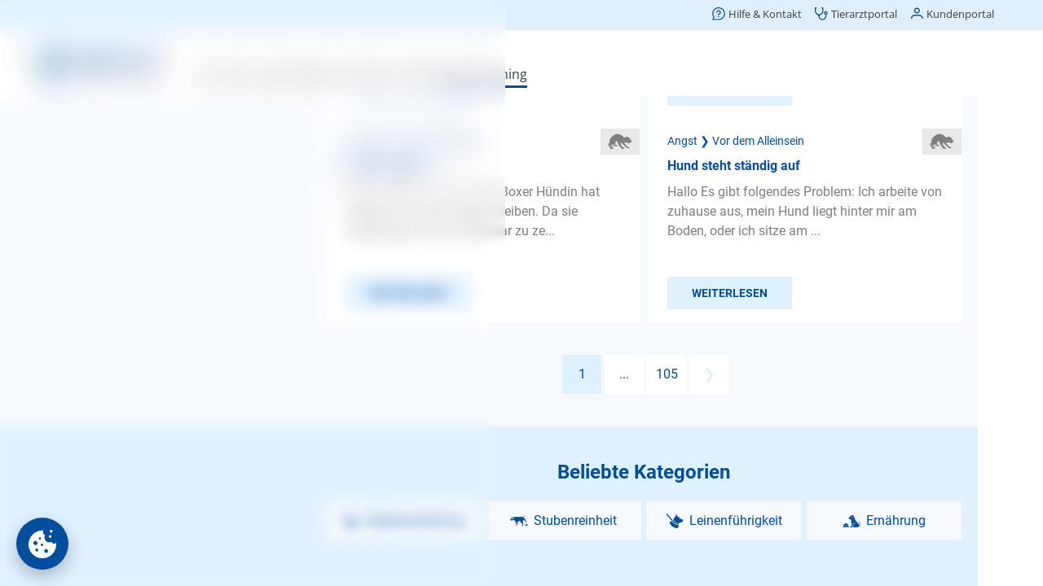

--- FILE ---
content_type: text/html;charset=utf-8
request_url: https://www.agila.de/hundetrainer-sprechstunde/trennungsangst-bei-hunden/fragen
body_size: 292042
content:
<!DOCTYPE html><html  lang="de"><head><meta charset="utf-8">
<meta name="viewport" content="width=device-width, initial-scale=1">
<base href="/hundetrainer-sprechstunde/">
<title>Hunde Angst vor dem Alleinsein: Fragen &amp; Antworten – AGILA</title>
<script src="/common/consent.js?project=qna" async></script>
<style>.caption[data-v-d2d53441]{color:var(--color-primary);display:block}.caption.center[data-v-d2d53441]{text-align:center}.caption.small[data-v-d2d53441]{font-size:16px;line-height:24px}</style>
<style>@keyframes Loader-abff703e{0%{transform:rotate(0)}to{transform:rotate(1turn)}}.loader[data-v-abff703e]{align-items:center;display:flex;justify-content:center}.loader div[data-v-abff703e]{animation:Loader-abff703e 2s linear infinite;border-color:var(--color-primary);border-bottom-color:transparent!important;border-radius:50%;border-style:solid;border-width:4px;height:32px;width:32px}.loader.medium div[data-v-abff703e]{border-width:3px;height:24px;width:24px}.loader.small div[data-v-abff703e]{border-width:2px;height:16px;width:16px}</style>
<style>.icon[data-v-1acd8ca0]{align-items:center;display:flex;justify-content:center;text-align:center;vertical-align:middle}</style>
<style>.button[data-v-d16ad8a8]{align-items:center;background-color:var(--color-primary);border:none;border-radius:3px;color:var(--color-buttonText);cursor:pointer;display:flex;font-family:Roboto;font-size:18px;font-weight:700;justify-content:center;line-height:57px;min-height:57px;min-width:57px;overflow:hidden;padding:0 30px;text-align:center;text-transform:uppercase;-webkit-user-select:none;-moz-user-select:none;user-select:none;vertical-align:middle;white-space:nowrap}.button .icon[data-v-d16ad8a8]{margin-right:7px}.button.block[data-v-d16ad8a8]{display:block;width:100%}.button.light[data-v-d16ad8a8]{background-color:var(--color-secondary);color:var(--color-primary)}.button.extralight[data-v-d16ad8a8]{background-color:var(--color-background);color:var(--color-primary)}.button.white[data-v-d16ad8a8]{background-color:#fff;color:var(--color-primary)}.button.transparent[data-v-d16ad8a8]{background-color:transparent;color:var(--color-primary)}.button.transparent[data-v-d16ad8a8]:not(.no-highlight):active{background-color:var(--color-secondary)}.button.small[data-v-d16ad8a8]{font-size:14px;line-height:40px;min-height:40px;min-width:40px}.button.medium[data-v-d16ad8a8]{font-size:16px;line-height:48px;min-height:48px;min-width:48px}.button.wide[data-v-d16ad8a8]{width:100%}.button.left[data-v-d16ad8a8]{justify-content:flex-start}.button.toolbar[data-v-d16ad8a8]{font-weight:400;padding:0 10px;text-transform:none}.button.loading[data-v-d16ad8a8]{cursor:default}.button.disabled[data-v-d16ad8a8]{cursor:default;opacity:.5}.button.icon-only[data-v-d16ad8a8]{padding-left:0;padding-right:0}.button.icon-only .icon[data-v-d16ad8a8]{margin:0}</style>
<style>.category-list[data-v-f469a8f4]{display:flex;flex-wrap:wrap;justify-content:space-between}.category-list[data-v-f469a8f4]>*{margin-top:10px;width:100%}.category-list[data-v-f469a8f4]>:last-child:nth-child(odd){width:100%}.category-list>* .children[data-v-f469a8f4],.category-list>.hidden[data-v-f469a8f4]{display:none}.category-list>.selected[data-v-f469a8f4]{width:100%}.category-list>.selected>.button[data-v-f469a8f4]{display:none}.category-list>.selected .children[data-v-f469a8f4]{display:block;position:relative}.category-list>.selected .children[data-v-f469a8f4]>:first-child{color:var(--color-primary);font-size:12px;line-height:16px}.category-list>.selected .children .caption[data-v-f469a8f4]{font-size:24px;font-weight:700;line-height:30px;margin-bottom:32px}.category-list>.selected .children .icon[data-v-f469a8f4]{background-color:var(--color-background);color:var(--color-primary);height:32px;line-height:32px;position:absolute;right:0;top:0;width:48px}.category-list>.selected .children .button[data-v-f469a8f4]{margin-top:8px}.category-list>.selected .children .button[data-v-f469a8f4]:first-child{margin-top:0}@media (min-width:480px){.category-list[data-v-f469a8f4]>*{width:calc(50% - 5px)}}@media (min-width:960px){.category-list>.selected .children[data-v-f469a8f4]>:first-child{font-size:14px}}@media (min-width:1200px){.category-list.wide[data-v-f469a8f4]>*{width:calc(25% - 5px)}}</style>
<style>.explore[data-v-5baed8fc]{padding:24px 10px}.explore .category-list[data-v-5baed8fc]{margin-bottom:40px;padding-top:10px}.explore .links[data-v-5baed8fc]>*{margin-top:10px}</style>
<style>.modal[data-v-1f645fb0]{align-items:flex-end;-webkit-backdrop-filter:blur(5px);backdrop-filter:blur(5px);background-color:transparent;display:flex;justify-content:center;inset:100% 0 0;overflow:hidden;padding:0 10px;position:fixed;transition:background-color .2s,top 0s .2s;z-index:11}.modal.visible[data-v-1f645fb0]{background-color:var(--color-modalBackground);top:0;transition:background-color .2s,top 0s}.modal.menu[data-v-1f645fb0]{bottom:86px;z-index:9}.modal>.box[data-v-1f645fb0]{background-color:#fff;border-top-left-radius:8px;border-top-right-radius:8px;box-shadow:0 0 50px #0003;max-height:100%;min-width:300px;opacity:0;overflow:auto;transform:translateY(100%);transition:transform .2s,opacity .2s}.modal>.box .head[data-v-1f645fb0]{border-bottom:1px solid var(--color-secondary);height:80px;margin:0 16px;position:relative}.modal>.box .head .caption[data-v-1f645fb0]{font-size:20px;font-weight:700;left:0;line-height:40px;position:absolute;top:20px}.modal>.box .head .back[data-v-1f645fb0]{font-size:16px;left:0;position:absolute;top:20px}.modal>.box .head .close[data-v-1f645fb0]{position:absolute;right:0;top:20px}.modal>.box .body[data-v-1f645fb0]{padding:24px 16px}.modal.no-divider>.box .head[data-v-1f645fb0]{border-bottom:none}.modal.no-padding>.box .body[data-v-1f645fb0]{padding:0}.modal.center-caption:not(.back) .box .head .caption[data-v-1f645fb0]{left:70px;right:70px}.modal.visible>.box[data-v-1f645fb0]{opacity:1;transform:translate(0)}.modal.fullscreen[data-v-1f645fb0]{padding-left:0;padding-right:0}@media (max-width:959px){.modal.fullscreen>.box[data-v-1f645fb0]{border-radius:0;height:100vh;width:100vw}.modal.fullscreen>.box .body[data-v-1f645fb0]{inset:0;position:absolute}}.modal.fullscreen.has-caption>.box .body[data-v-1f645fb0]{top:80px}@media (min-width:960px){.modal[data-v-1f645fb0]{align-items:center}.modal>.box[data-v-1f645fb0]{border-bottom-left-radius:8px;border-bottom-right-radius:8px;width:var(--width)}.modal>.box .head[data-v-1f645fb0]{margin-left:24px;margin-right:24px}.modal>.box .head .caption[data-v-1f645fb0]{left:0}.modal>.box .body[data-v-1f645fb0]{padding-left:24px;padding-right:24px}.modal.menu[data-v-1f645fb0]{bottom:0}.modal[data-v-1f645fb0] .page-wrapper{padding-left:0!important}}</style>
<style>.button-set[data-v-5d66001f]{display:flex;flex-direction:column;flex-wrap:wrap;gap:16px;justify-content:center;margin-top:24px}.button-set[data-v-5d66001f],.button-set.center[data-v-5d66001f]{align-items:center}@media (min-width:960px){.button-set[data-v-5d66001f]{flex-direction:row-reverse;justify-content:flex-start}.button-set.column[data-v-5d66001f]{align-items:flex-end;flex-direction:column}.button-set.center[data-v-5d66001f]{align-items:center;justify-content:center}}</style>
<style>.date-picker .controls[data-v-1083803d]{display:flex;flex-wrap:wrap;justify-content:center}.date-picker .controls[data-v-1083803d]>*{border:none;font-size:20px;margin-left:10px;padding:5px}.date-picker .controls[data-v-1083803d]>:focus{outline-width:0}.date-picker .controls[data-v-1083803d]>:first-child{margin-left:0}.date-picker .controls .year[data-v-1083803d]{width:80px}</style>
<style>.select[data-v-07a6014c]{padding:24px 0}.select .items[data-v-07a6014c]{list-style:none;margin:0;padding:0}.select .items[data-v-07a6014c]>*{margin:0}.select .items>*>a[data-v-07a6014c]{color:var(--color-text);cursor:pointer;display:block;margin:0;padding:8px 16px}.select .items[data-v-07a6014c]>:hover{background-color:var(--color-background)}.select .items>.selected>a[data-v-07a6014c]{color:var(--color-primary);font-weight:700}@media (min-width:960px){.select .items>*>a[data-v-07a6014c]{padding-left:24px;padding-right:24px}}</style>
<style>.input-control[data-v-432fede3]{position:relative}.input-control .wrapper[data-v-432fede3]{background-color:#fff;border:1px solid #e8e8e8;border-radius:3px;display:flex;padding:34px 20px 10px;width:100%}.input-control .wrapper[data-v-432fede3] .icon{color:var(--color-primary);cursor:pointer;margin-left:10px}.input-control.no-label .wrapper[data-v-432fede3]{padding-top:10px}.input-control.frameless .wrapper[data-v-432fede3]{border-width:0}.input-control.focused .wrapper[data-v-432fede3]{border-color:var(--color-primary)}.input-control.invalid .wrapper[data-v-432fede3]{border-color:#e84c3d}.input-control .label[data-v-432fede3],.input-control.filled .label[data-v-432fede3]{border-radius:12px;color:var(--color-text);font-family:Roboto;font-size:12px;font-weight:400;height:24px;left:20px;line-height:24px;position:absolute;top:10px;transform-origin:0 50%;user-select:none;-webkit-user-select:none;-moz-user-select:none;-ms-user-select:none}.input-control.filled:not(.readonly):not(.invalid) .label[data-v-432fede3],.input-control.focused .label[data-v-432fede3]{color:var(--color-primary)}.input-control.invalid .label[data-v-432fede3]{color:#e84c3d}.input-control.filled:not(.focused) .label[data-v-432fede3]{transition:transform 0s}.input-control.type-multiline .label[data-v-432fede3],.input-control.type-text .label[data-v-432fede3]{cursor:text}.input-control .input[data-v-432fede3]{background-color:transparent;border:0;color:var(--color-text);font-family:SyntaxLT,Roboto;font-size:16px;height:20px;line-height:20px;min-height:20px;outline:none;overflow:hidden;padding:0;text-overflow:ellipsis;white-space:nowrap;width:100%}.input-control .input[data-v-432fede3]::-moz-placeholder{color:var(--color-textLight)}.input-control .input[data-v-432fede3]::placeholder{color:var(--color-textLight)}.input-control.center .input[data-v-432fede3]{text-align:center}.input-control.type-multiline .input[data-v-432fede3]{overflow-y:auto;resize:vertical;white-space:normal}.input-control .visibility[data-v-432fede3]{background-color:silver;color:var(--color-primary)}.input-control .error[data-v-432fede3]{color:#e84c3d;display:flex;margin-top:10px}.input-control .error .icon[data-v-432fede3]{line-height:20px;margin:0 5px 0 0}.input-control .error .text[data-v-432fede3]{font-size:14px;line-height:20px;overflow:hidden;text-overflow:ellipsis}</style>
<style>.search[data-v-868aacdc]{height:100%;min-height:300px;position:relative}.search .term[data-v-868aacdc]{border-bottom:1px solid #e8e8e8;padding:0 0 10px}.search .suggestions[data-v-868aacdc]{inset:90px 0 0;min-height:100px;overflow:auto;padding:10px 0;position:absolute}.search .suggestions[data-v-868aacdc]>*{display:block;padding:10px 20px}.search .suggestions[data-v-868aacdc]>:hover{background-color:var(--color-background)}.search .hint[data-v-868aacdc]{padding:40px 20px 10px}</style>
<style>.advisor[data-v-4f24daf1]{padding:24px 10px}.advisor .caption[data-v-4f24daf1]{margin-bottom:16px}.advisor .category-list[data-v-4f24daf1]{margin-bottom:40px}</style>
<style>.google-login-button[data-v-be36223f]{display:flex}.google-login-button[data-v-be36223f]>:first-child{background-color:#fff;background-image:url("data:image/svg+xml;charset=utf-8,%3Csvg xmlns='http://www.w3.org/2000/svg' width='24' height='24' viewBox='0 0 24 24'%3E%3Cpath fill='%234285f4' d='M23.745 12.27c0-.79-.07-1.54-.19-2.27h-11.3v4.51h6.47c-.29 1.48-1.14 2.73-2.4 3.58v3h3.86c2.26-2.09 3.56-5.17 3.56-8.82'/%3E%3Cpath fill='%2334a853' d='M12.255 24c3.24 0 5.95-1.08 7.93-2.91l-3.86-3c-1.08.72-2.45 1.16-4.07 1.16-3.13 0-5.78-2.11-6.73-4.96h-3.98v3.09C3.515 21.3 7.565 24 12.255 24'/%3E%3Cpath fill='%23fbbc05' d='M5.525 14.29c-.25-.72-.38-1.49-.38-2.29s.14-1.57.38-2.29V6.62h-3.98a11.86 11.86 0 0 0 0 10.76z'/%3E%3Cpath fill='%23ea4335' d='M12.255 4.75c1.77 0 3.35.61 4.6 1.8l3.42-3.42C18.205 1.19 15.495 0 12.255 0c-4.69 0-8.74 2.7-10.71 6.62l3.98 3.09c.95-2.85 3.6-4.96 6.73-4.96'/%3E%3C/svg%3E");background-position:50%;background-repeat:no-repeat;background-size:20px;width:45px}</style>
<style>.divider[data-v-c21041fe]{color:var(--color-primary);font-size:12px;position:relative;text-align:center}.divider[data-v-c21041fe]:after,.divider[data-v-c21041fe]:before{background:var(--color-secondary);content:"";height:1px;left:0;position:absolute;top:50%;width:42%}.divider[data-v-c21041fe]:after{left:auto;right:0}</style>
<style>.notice[data-v-c7357393]{background-color:#fff;border:1px solid #3598db;border-radius:3px;color:#3598db;display:flex;overflow:hidden}.notice .icon[data-v-c7357393]{background-color:#dbe9f3;line-height:24px;padding:10px}.notice .text[data-v-c7357393]{padding:10px}.notice.type-success[data-v-c7357393]{border-color:#00bc8c;color:#00bc8c}.notice.type-success .icon[data-v-c7357393]{background-color:#d1f0e8}.notice.type-warning[data-v-c7357393]{border-color:#f39c11;color:#f39c11}.notice.type-warning .icon[data-v-c7357393]{background-color:#f5e9d7}.notice.type-error[data-v-c7357393]{border-color:#e84c3d;color:#e84c3d}.notice.type-error .icon[data-v-c7357393]{background-color:#eed2d0}</style>
<style>.password-conditions ul[data-v-b1b01712]{list-style:none}.password-conditions ul li[data-v-b1b01712]{position:relative}.password-conditions ul li .icon[data-v-b1b01712]{height:24px;left:-30px;position:absolute;top:0;vertical-align:middle;width:24px}</style>
<style>.form[data-v-e71aa459]{margin-top:24px}.form[data-v-e71aa459] .fieldset>*{width:100%}.form[data-v-e71aa459] .control:not(:first-child){margin-top:16px}</style>
<style>.success[data-v-d2455c48]{align-items:center;display:flex;flex-direction:column}.success .icon[data-v-d2455c48]{color:var(--color-primary);margin-bottom:16px}.success .button[data-v-d2455c48]{margin-top:24px}</style>
<style>.activation[data-v-ea7ddf71]{background-color:var(--color-background);padding:24px 10px;text-align:left}.activation p[data-v-ea7ddf71]{text-align:center}.activation .compact[data-v-ea7ddf71]{display:flex;justify-content:center}.activation .compact .control[data-v-ea7ddf71]{width:150px}.activation .notice[data-v-ea7ddf71]{margin-top:24px}</style>
<style>.wrapper .form[data-v-1ba39a74]{margin-top:0}.wrapper .notice[data-v-1ba39a74]{margin-top:24px}.wrapper .password-conditions[data-v-1ba39a74]{margin-bottom:40px}</style>
<style>.authentication[data-v-3ed13cb1]{background-color:var(--color-background);padding:24px 16px}.authentication[data-v-3ed13cb1]>*{margin:0 auto;max-width:360px}.authentication .divider[data-v-3ed13cb1]{margin-bottom:24px;margin-top:24px}.authentication .advantages-opener[data-v-3ed13cb1]{color:var(--color-primary);cursor:pointer;font-size:12px;line-height:16px;margin-top:32px;text-align:center}.authentication .advantages-list[data-v-3ed13cb1]{color:var(--color-primary);font-size:14px;line-height:20px;list-style:none;margin:0;padding:0}.authentication .advantages-list[data-v-3ed13cb1]>*{display:flex;margin-top:16px}.authentication .advantages-list>* .icon[data-v-3ed13cb1]{margin-right:14px}.authentication .password-conditions[data-v-3ed13cb1]{margin-bottom:24px;margin-top:24px}.authentication .notice[data-v-3ed13cb1]{margin-top:16px}.success[data-v-3ed13cb1]{padding:24px 10px}@media (min-width:960px){.authentication[data-v-3ed13cb1]{padding-left:24px;padding-right:24px}.authentication .advantages-opener[data-v-3ed13cb1]{font-size:14px}}</style>
<style>.share .services[data-v-c510e03f]{display:flex;flex-wrap:wrap;justify-content:center}.share .services[data-v-c510e03f]>*{align-items:center;border-radius:3px;color:var(--color-text);display:flex;flex-direction:column;font-family:Roboto;font-size:14px;font-weight:700;height:96px;justify-content:center;margin:5px;-webkit-user-select:none;-moz-user-select:none;user-select:none;width:96px}.share .services[data-v-c510e03f]>:active{background-color:var(--color-secondary)}.share .services>* .icon[data-v-c510e03f]{font-size:50px;margin-bottom:5px}</style>
<style>@font-face{font-display:swap;font-family:Roboto;font-style:normal;font-weight:400;src:url(/hundetrainer-sprechstunde/_nuxt/Roboto-Regular.BHeBnKzs.ttf) format("truetype")}@font-face{font-display:swap;font-family:Open Sans;font-style:normal;font-weight:400;src:url(/hundetrainer-sprechstunde/_nuxt/OpenSans.BZBpG5Iz.ttf)}@font-face{font-display:swap;font-family:Roboto;font-style:normal;font-weight:700;src:url(/hundetrainer-sprechstunde/_nuxt/Roboto-Bold.BKtbn9Wi.ttf) format("truetype")}@font-face{font-display:swap;font-family:Roboto;font-style:italic;font-weight:400;src:url(/hundetrainer-sprechstunde/_nuxt/Roboto-Italic.Dxo79a56.ttf) format("truetype")}@font-face{font-display:swap;font-family:Roboto;font-style:italic;font-weight:700;src:url(/hundetrainer-sprechstunde/_nuxt/Roboto-BoldItalic.DLtOeeWN.ttf) format("truetype")}@font-face{font-display:block;font-family:agila;font-style:normal;font-weight:400;src:url(/hundetrainer-sprechstunde/_nuxt/agila.C3o2MbYb.ttf?41f0km) format("truetype"),url(/hundetrainer-sprechstunde/_nuxt/agila.7xaDCHgj.woff?41f0km) format("woff"),url(/hundetrainer-sprechstunde/_nuxt/agila.BjIi-1ck.svg?41f0km#agila) format("svg")}[class*=" icon-"],[class^=icon-]{font-family:agila!important;speak:never;font-style:normal;font-variant:normal;font-weight:400;line-height:1;text-transform:none;-webkit-font-smoothing:antialiased;-moz-osx-font-smoothing:grayscale}.icon-checkBox:before{content:""}.icon-checkBoxSolid:before{content:""}.icon-checkBoxEmpty:before{content:""}.icon-mail:before{content:""}.icon-pinterest:before{content:""}.icon-whatsapp:before{content:""}.icon-twitter:before{content:""}.icon-youtube:before{content:""}.icon-facebook:before{content:""}.icon-instagram:before{content:""}.icon-mdiLogout:before{content:""}.icon-mdiDelete:before{content:""}.icon-mdiLike:before{content:""}.icon-mdiRight:before{content:""}.icon-mdiLeft:before{content:""}.icon-mdiUp:before{content:""}.icon-mdiDown:before{content:""}.icon-checkCircleSolid:before{content:""}.icon-male:before{content:""}.icon-female:before{content:""}.icon-checkCircle:before{content:""}.icon-mdiEdit:before{content:""}.icon-errorCircle:before{content:""}.icon-mdiCalendar:before{content:""}.icon-visibilityOff:before{content:""}.icon-mdiInfoCircle:before{content:""}.icon-visibilityOn:before{content:""}.icon-block:before{content:""}.icon-warning:before{content:""}.icon-menu:before{content:""}.icon-radioOn:before{content:""}.icon-mdiClear:before{content:""}.icon-mdiLocation:before{content:""}.icon-radioOff:before{content:""}.icon-mdiTune:before{content:""}.icon-mdiShare:before{content:""}.icon-download:before{content:""}.icon-mdiBookmarkOff:before{content:""}.icon-mdiClose:before{content:""}.icon-mdiBookmarkOn:before{content:""}.icon-mdiArrowLeft:before{content:""}.icon-mdiSort:before{content:""}.icon-arrowLeft:before{content:""}.icon-arrowRight:before{content:""}.icon-backToTop:before{content:""}.icon-answeredQuestions:before{content:""}.icon-bookmarkOn:before{content:""}.icon-bookmarkOff:before{content:""}.icon-share:before{content:""}.icon-bell:before{content:""}.icon-calendar:before{content:""}.icon-close:before{content:""}.icon-delete:before{content:""}.icon-down:before{content:""}.icon-up:before{content:""}.icon-left:before{content:""}.icon-right:before{content:""}.icon-edit:before{content:""}.icon-tune:before{content:""}.icon-like:before{content:""}.icon-logout:before{content:""}.icon-location:before{content:""}.icon-infoCircle:before{content:""}.icon-phone:before{content:""}.icon-smartphone:before{content:""}.icon-sort:before{content:""}.icon-chart:before{content:""}.icon-clear:before{content:""}.icon-advisorBold:before{content:""}.icon-dogTrainer:before{content:""}.icon-explore:before{content:""}.icon-user:before{content:""}.icon-agila-icon-vorheriger-schritt:before{content:""}.icon-back:before{content:""}.icon-questionBold:before{content:""}.icon-searchBold:before{content:""}.icon-logoSmall:before{color:#004e9e;content:""}.icon-logoDefault .path1:before{color:#004e9e;content:""}.icon-logoDefault .path2:before{color:#004e9e;content:"";margin-left:-2.685546875em}.icon-logoDefault .path3:before{color:#004e9e;content:"";margin-left:-2.685546875em}.icon-logoDefault .path4:before{color:#004e9e;content:"";margin-left:-2.685546875em}.icon-logoDefault .path5:before{color:#004e9e;content:"";margin-left:-2.685546875em}.icon-logoDefault .path6:before{color:#004e9e;content:"";margin-left:-2.685546875em}.icon-logoDefault .path7:before{color:#004e9e;content:"";margin-left:-2.685546875em}.icon-logoDefault .path8:before{color:#004e9e;content:"";margin-left:-2.685546875em}.icon-logoDefault .path9:before{color:#004e9e;content:"";margin-left:-2.685546875em}.icon-logoDefault .path10:before{color:#004e9e;content:"";margin-left:-2.685546875em}.icon-logoDefault .path11:before{color:#004e9e;content:"";margin-left:-2.685546875em}.icon-logoDefault .path12:before{color:#000;content:"";margin-left:-2.685546875em}.icon-logoDefault .path13:before{color:#000;content:"";margin-left:-2.685546875em}.icon-logoDefault .path14:before{color:#000;content:"";margin-left:-2.685546875em}.icon-logoDefault .path15:before{color:#000;content:"";margin-left:-2.685546875em}.icon-logoDefault .path16:before{color:#000;content:"";margin-left:-2.685546875em}.icon-logoDefault .path17:before{color:#000;content:"";margin-left:-2.685546875em}.icon-logoDefault .path18:before{color:#000;content:"";margin-left:-2.685546875em}.icon-logoDefault .path19:before{color:#000;content:"";margin-left:-2.685546875em}.icon-logoDefault .path20:before{color:#000;content:"";margin-left:-2.685546875em}.icon-logoDefault .path21:before{color:#000;content:"";margin-left:-2.685546875em}.icon-logoDefault .path22:before{color:#000;content:"";margin-left:-2.685546875em}.icon-logoDefault .path23:before{color:#000;content:"";margin-left:-2.685546875em}.icon-logoDefault .path24:before{color:#000;content:"";margin-left:-2.685546875em}.icon-logoDefault .path25:before{color:#000;content:"";margin-left:-2.685546875em}.icon-logoDefault .path26:before{color:#000;content:"";margin-left:-2.685546875em}.icon-logoDefault .path27:before{color:#000;content:"";margin-left:-2.685546875em}.icon-logoDefault .path28:before{color:#000;content:"";margin-left:-2.685546875em}.icon-logoDefault .path29:before{color:#000;content:"";margin-left:-2.685546875em}.icon-logoDefault .path30:before{color:#000;content:"";margin-left:-2.685546875em}.icon-logoDefault .path31:before{color:#000;content:"";margin-left:-2.685546875em}.icon-logoSmallAlt:before{content:""}.icon-logoAlt:before{content:""}.icon-logoCircle:before{content:""}.icon-home:before{content:""}.icon-imprint:before{content:""}.icon-contact:before{content:""}.icon-more:before{content:""}.icon-customerInfo:before{content:""}.icon-editContract:before{content:""}.icon-printContract:before{content:""}.icon-activities:before{content:""}.icon-contracts:before{content:""}.icon-invoiceSubmitted:before{content:""}.icon-submittedInvoices:before{content:""}.icon-feePayed:before{content:""}.icon-animals:before{content:""}.icon-hps:before{content:""}.icon-ops:before{content:""}.icon-phv:before{content:""}.icon-tks:before{content:""}.icon-contractInfo:before{content:""}.icon-paw:before{content:""}.icon-bankData:before{content:""}.icon-invoices:before{content:""}.icon-faq:before{content:""}.icon-dog:before{content:""}.icon-cat:before{content:""}.icon-account:before{content:""}.icon-accountAlt:before{content:""}.icon-contract:before{content:""}.icon-captureInvoice:before{content:""}.icon-cam:before{content:""}.icon-submitInvoice:before{content:""}.icon-handledInvoice:before{content:""}.icon-submitCase:before{content:""}.icon-insuranceCase:before{content:""}.icon-call:before{content:""}.icon-info:before{content:""}.icon-health:before{content:""}.icon-emergencyCall:before{content:""}.icon-captureAlignment:before{content:""}.icon-captureLegibility:before{content:""}.icon-captureLighting:before{content:""}.icon-remoteVet:before{content:""}.icon-question:before{content:""}.icon-AGILA-Icon-Set-Erweiterung-Administrativ-Mein-Konto-2021-12-09-RZ:before{content:""}.icon-profile:before{content:""}.icon-advisor:before{content:""}.icon-AGILA-Icon-Set-Erweiterung-Administrativ-Ratgeber-22021-12-09-RZ:before{content:""}.icon-search:before{content:""}.icon-AGILA-Icon-Set-Erweiterung-Administrativ-bersicht-2021-12-09-RZ:before{content:""}.icon-AGILA-Icon-Set-Erweiterung-Giftlexikon-Erkennungsmerkmale-2021-12-09-RZ:before{content:""}.icon-AGILA-Icon-Set-Erweiterung-Giftlexikon-Erste-Hilfe-2021-12-09-RZ:before{content:""}.icon-AGILA-Icon-Set-Erweiterung-Giftlexikon-Tdliche-Dosis-2021-12-09-RZ:before{content:""}.icon-AGILA-Icon-Set-Erweiterung-Giftlexikon-Verwechselbar-mit-2021-12-09-RZ:before{content:""}.icon-AGILA-Icon-Set-Erweiterung-Giftlexikon-Vorkommen-2021-12-09-RZ:before{content:""}.icon-AGILA-Icon-Set-Erweiterung-Giftlexikon-Wirkung-bzw-Symptome-2021-12-09-RZ:before{content:""}.icon-AGILA-Icon-Set-Erweiterung-Tiergesundheit-Ansteckungsgefahr-2021-12-09-RZ:before{content:""}.icon-AGILA-Icon-Set-Erweiterung-Tiergesundheit-Behandlungsmglichkeiten-2021-12-09-RZ:before{content:""}.icon-AGILA-Icon-Set-Erweiterung-Tiergesundheit-Diagnose-2021-12-09-RZ:before{content:""}.icon-AGILA-Icon-Set-Erweiterung-Tiergesundheit-Hufigkeit-2021-12-09-RZ:before{content:""}.icon-AGILA-Icon-Set-Erweiterung-Tiergesundheit-Prognose-2021-12-09-RZ:before{content:""}.icon-stats:before{content:""}.icon-AGILA-Icon-Set-Erweiterung-Tiergesundheit-Vorkommen-2021-12-09-RZ:before{content:""}.icon-AGILA-Icon-Set-Erweiterung-Tiergesundheit-Zustndige-Spezialisten-2021-12-09-RZ:before{content:""}.icon-AGILA-Icon-Tierarztbindung-2016-02-01-RZ:before{content:""}.icon-service:before{content:""}.icon-AGILA-Icon-Set-Erweiterung-Tierrzte-und-Vermittlerbetreuung-2022-06-16-RZ:before{content:""}.icon-AGILA-Icon-Pfote-RGB-2015-06-12-RZ:before{content:""}.icon-exclamation:before{content:""}.icon-AGILA-Icon-Set-Erweiterung-Beschwerdemanagement-2022-06-16-RZ:before{content:""}.icon-AGILA-Icon-Set-Erweiterung-Entwicklung-Website-Kundenportal-2022-06-16-RZ:before{content:""}.icon-AGILA-Icon-Set-Erweiterung-Fragen-zum-bestehenden-Vertrag-2022-06-16-RZ:before{content:""}.icon-AGILA-Icon-Set-Erweiterung-Mahnwesen-2022-06-16-RZ:before{content:""}.icon-AGILA-Icon-Set-Erweiterung-Marketing-2022-06-16-RZ:before{content:""}.icon-AGILA-Icon-Set-Erweiterung-Neukundenberatung-2022-06-16-RZ:before{content:""}.icon-AGILA-Icon-Set-Erweiterung-Presse-2022-06-16-RZ:before{content:""}.icon-AGILA-Icon-Set-Erweiterung-Redaktion-2022-06-16-RZ:before{content:""}.icon-AGILA-Icon-Set-Erweiterung-Schadenregulierung-Haftpflicht-2022-06-16-RZ:before{content:""}.icon-AGILA-Icon-Set-Erweiterung-Schadenregulierung-Kranken-und-OP-Versicherung-2022-06-16-RZ:before{content:""}.icon-AGILA-Icon-Set-Erweiterung-Vorstand-2022-06-16-RZ:before{content:""}.icon-categoryAggression:before{content:""}.icon-categoryGeneral:before{content:""}.icon-categoryAnxiety:before{content:""}.icon-categoryNutrition:before{content:""}.icon-categoryLeash:before{content:""}.icon-categoryObedience:before{content:""}.icon-categoryNewEnvironment:before{content:""}.icon-categoryHousebreaking:before{content:""}.icon-categoryWhelp:before{content:""}.icon-AGILA-Icon-Set-Erweiterung-Chat-2022-04-26-RZ:before{content:""}.icon-AGILA-Icon-Set-Erweiterung-Kontaktformular-2022-04-26-RZ:before{content:""}.icon-AGILA-Icon-Set-Erweiterung-Rueckruf-2022-04-26-RZ:before{content:""}.icon-AGILA-Iconserie-Beitrag-bezahlt-2019-04-02-RZ:before{content:""}.icon-AGILA-Iconserie-Fall-eroeffnen-2019-04-02-RZ:before{content:""}.icon-AGILA-Iconserie-Kundenportal-persoenliche-Daten-blau-2019-05-08:before{content:""}*{box-sizing:border-box;image-rendering:auto;text-rendering:geometricPrecision;-webkit-tap-highlight-color:transparent}body{color:var(--color-text);font-family:Roboto;font-size:16px;font-weight:400;line-height:24px;margin:0;overflow:hidden}@media (max-width:768px){body.offcanvas-in .header{margin-top:0}}a{color:var(--color-primary);text-decoration:none}.h1,h1{font-size:28px;line-height:36px}.h1,.h2,h1,h2{color:var(--color-primary);font-family:Roboto;font-weight:700;margin:0}.h2,h2{font-size:24px;line-height:32px}.h3,h3{color:var(--color-primary);font-family:Roboto;font-size:14px;font-weight:700;line-height:24px}.h3,h3,p{margin:0}p+p,ul{margin:24px 0 0}ul{padding:0 0 0 50px}li{margin-top:16px}.paw-list ul{list-style:none}.paw-list ul li{padding-left:30px}.paw-list ul li:before{color:var(--color-primary);content:"";font-family:agila;margin-left:-30px;margin-right:8px}@media (min-width:960px){.h1,h1{font-size:36px;line-height:54px}.h3,h3{font-size:16px;line-height:24px}}</style>
<style>h1[data-v-1c68d21c],h2[data-v-1c68d21c]{text-align:center}main[data-v-1c68d21c]{align-items:center;display:flex;flex-direction:column;height:100vh;justify-content:center;width:100vw}main section[data-v-1c68d21c]{background-color:var(--color-background);margin-top:50px;overflow:auto;width:100%}main section[data-v-1c68d21c]>*{margin:20px}</style>
<style>.consent-trigger,[class^=umm-]{bottom:106px!important}@media (min-width:960px){.consent-trigger,[class^=umm-]{bottom:20px!important}}</style>
<style>.default-layout[data-v-cfd160a0]{height:100vh;position:relative;transition:transform .3s;width:100vw}main[data-v-cfd160a0]{background-color:#fff;inset:0 0 86px;min-width:360px;overflow:auto;position:absolute}main[data-v-cfd160a0] .page-wrapper{padding-left:10px;padding-right:10px}@media (min-width:960px){main[data-v-cfd160a0]{bottom:0}main[data-v-cfd160a0] .page-wrapper{margin:0 auto;max-width:1200px;padding-left:400px;padding-right:20px}}.nav-top[data-v-cfd160a0]{height:115px;position:relative;z-index:2}.nav-left[data-v-cfd160a0]{display:none;left:20px;margin:0 auto;position:absolute;width:300px;z-index:1}.nav-bottom[data-v-cfd160a0]{bottom:0;height:86px;left:0;min-width:360px;position:fixed;right:0;z-index:10}.menu-open[data-v-cfd160a0]{transform:translate(250px)}@media (min-width:960px){.menu-open[data-v-cfd160a0]{transform:none}.nav-left[data-v-cfd160a0]{display:block}.nav-bottom[data-v-cfd160a0]{display:none}}@media (min-width:1200px){.nav-left[data-v-cfd160a0]{left:calc(50% - 580px)}}</style>
<style>header .left-mainheader{box-sizing:unset!important}header li,header ul{margin-top:0;padding:0}</style>
<style>.nav-left[data-v-1d4ab4da]{padding:52px 0}.nav-left[data-v-1d4ab4da]>*{background-color:#fff;border-radius:4px;box-shadow:0 0 24px #0000001a;margin-top:8px;overflow:hidden}.nav-left[data-v-1d4ab4da]>:first-child{margin-top:0}.nav-left .search[data-v-1d4ab4da]{position:relative}.nav-left .search .text[data-v-1d4ab4da]{color:var(--color-textLight);font-size:18px;line-height:28px;padding:20px}.nav-left .search .icon[data-v-1d4ab4da]{color:var(--color-secondary);cursor:pointer;font-size:26px;position:absolute;right:20px;top:20px}.nav-left .menu .entries[data-v-1d4ab4da]{margin-bottom:8px;padding-top:8px}.nav-left .menu .entries a[data-v-1d4ab4da]{align-items:center;cursor:pointer;display:flex;height:48px;justify-content:flex-start;padding:0 10px;position:relative;-webkit-user-select:none;-moz-user-select:none;user-select:none;white-space:nowrap}.nav-left .menu .entries a .icon[data-v-1d4ab4da]{color:var(--color-secondary);width:48px}.nav-left .menu .entries a .icon[data-v-1d4ab4da]:last-child{bottom:0;line-height:48px;position:absolute;right:8px;top:0}.nav-left .menu .entries a span[data-v-1d4ab4da]{color:var(--color-text);font-size:16px;font-weight:700;overflow:hidden;text-overflow:ellipsis}.nav-left .menu .entries a.open[data-v-1d4ab4da]{background-color:var(--color-background)}.nav-left .menu .entries a.open .icon[data-v-1d4ab4da]:first-child,.nav-left .menu .entries a.open span[data-v-1d4ab4da]{color:var(--color-primary)}.nav-left .menu .entries a.level-1[data-v-1d4ab4da],.nav-left .menu .entries a.level-2[data-v-1d4ab4da]{background-color:var(--color-background);display:none;padding-left:18px}.nav-left .menu .entries a.level-1 span[data-v-1d4ab4da],.nav-left .menu .entries a.level-2 span[data-v-1d4ab4da]{border:2px solid transparent;border-left:none;border-right:none;font-weight:400;line-height:24px}.nav-left .menu .entries a.level-1.selected span[data-v-1d4ab4da],.nav-left .menu .entries a.level-2.selected span[data-v-1d4ab4da]{border-bottom-color:var(--color-secondary);color:var(--color-primary);font-weight:700}.nav-left .menu .entries a.level-2[data-v-1d4ab4da]{height:36px;line-height:36px;padding-left:68px}.nav-left .menu .entries a.level-2 span[data-v-1d4ab4da]{font-size:14px}.nav-left .menu .entries .level-0.open~.level-1[data-v-1d4ab4da]{display:flex}.nav-left .menu .entries .level-0.open~.level-1~.level-0[data-v-1d4ab4da]:not(.open)~:not(.level-0){display:none}.nav-left .menu .entries .level-1.open~.level-2[data-v-1d4ab4da]{display:flex}.nav-left .menu .entries .level-1.open~.level-2~.level-1[data-v-1d4ab4da]:not(.open)~:not(.level-0,.level-1){display:none}.nav-left .menu .ask[data-v-1d4ab4da]{align-items:center;background-color:var(--color-primary);border-radius:3px;color:#fff;display:flex;flex-direction:column;font-weight:700;margin:24px 8px 8px;padding:20px 30px;text-align:center}.nav-left .menu .ask .button[data-v-1d4ab4da]{margin-top:20px}</style>
<style>.category-description[data-v-318cd5f2],.question-list[data-v-318cd5f2]{padding-bottom:40px}.question-list .caption[data-v-318cd5f2]{margin-bottom:24px;width:100%}.question-list .list-tools[data-v-318cd5f2]{margin-bottom:16px}.question-list .pagination[data-v-318cd5f2]{margin-top:40px}</style>
<style>nav[data-v-e0528b8a]{background-color:#fff;border-top:1px solid var(--color-secondary);justify-content:space-around}nav[data-v-e0528b8a],nav>a[data-v-e0528b8a]{display:flex}nav>a[data-v-e0528b8a]{align-items:center;border-top:1px solid transparent;cursor:pointer;flex-direction:column;margin-top:-1px;min-width:64px;padding:15px 0;position:relative;width:80px}nav>a .icon[data-v-e0528b8a]{color:var(--color-secondary);margin-bottom:7px}nav>a span[data-v-e0528b8a]{font-size:11px;font-weight:700}nav>a.active[data-v-e0528b8a]{border-top-color:var(--color-primary)}nav>a.active[data-v-e0528b8a]:after{background-image:url('data:image/svg+xml;utf8,<svg viewBox="150.168 212.602 199.663 74.795" xmlns="http://www.w3.org/2000/svg" xmlns:bx="https://boxy-svg.com"><path d="M -249.999 -287.397 L -150.168 -212.602 L -349.831 -212.602 L -249.999 -287.397 Z" style="stroke: rgb(0, 0, 0); stroke-width: 0px; fill: rgb(1, 78, 158);" transform="matrix(-1, 0, 0, -1, 0, 0)" bx:shape="triangle -349.831 -287.397 199.663 74.795 0.5 0 1@027193c4"/><path d="M -249.998 -277.799 L -162.977 -212.602 L -337.02 -212.602 L -249.998 -277.799 Z" style="stroke: rgb(0, 0, 0); stroke-width: 0px; fill: rgb(255, 255, 255);" transform="matrix(-1, 0, 0, -1, 0, 0)" bx:shape="triangle -337.02 -277.799 174.043 65.197 0.5 0 1@e430ba51"/></svg>');background-position:top;background-repeat:no-repeat;content:"";height:10px;left:0;position:absolute;right:0;top:-1px}nav>a.active .icon[data-v-e0528b8a]{color:var(--color-primary)}</style>
<style>@charset "UTF-8";.page-head[data-v-1ba710da]{padding:0;position:relative}.page-head.colored[data-v-1ba710da]{background-color:var(--color-background)}.page-head .loader[data-v-1ba710da]{height:3px;left:0;position:absolute;right:0;top:0}.page-head .loader[data-v-1ba710da]:before{background-color:var(--color-primary);bottom:0;content:"";left:0;position:absolute;top:0;transition:width 0s;width:0}.page-head .loader.active[data-v-1ba710da]:before{transition:width 10s ease-out;width:100%}.page-head .loader.done[data-v-1ba710da]:before{transition:width 0s;width:100%}.page-head .image[data-v-1ba710da]{background-size:cover;height:144px}.page-head .image[data-v-1ba710da],.page-head .image div[data-v-1ba710da]{background-position:50%;background-repeat:no-repeat}.page-head .image div[data-v-1ba710da]{background-size:contain;height:inherit;width:inherit}.page-head .back-link[data-v-1ba710da]{font-size:12px;line-height:50px;padding:0 10px}.page-head .back-link[data-v-1ba710da]:before{color:var(--color-primary);content:"❮";font-size:10px;margin-right:5px}.page-head .back-link a[data-v-1ba710da]{cursor:pointer}.page-head .headline[data-v-1ba710da]{color:var(--color-primary);font-size:12px;min-height:126px;padding:50px 74px 16px 0;position:relative}.page-head .headline .icon[data-v-1ba710da]{color:var(--color-primary);height:64px;line-height:64px;position:absolute;right:0;top:50px;width:64px}.page-head .back-link+.headline[data-v-1ba710da]{padding-top:0}.page-head .image+.page-wrapper .headline[data-v-1ba710da]{padding-right:0}.page-head .image+.page-wrapper .headline .icon[data-v-1ba710da]{background-color:#fff;left:10px;right:auto;top:-32px}.page-body.colored[data-v-1ba710da]{background-color:var(--color-background)}@media (min-width:960px){.page-head .image[data-v-1ba710da]{height:220px}.page-head .back-link[data-v-1ba710da]{font-size:14px;padding:50px 0 0}.page-head .headline[data-v-1ba710da]{font-size:14px;line-height:24px;padding-bottom:24px}.page-head .image+.page-wrapper .headline .icon[data-v-1ba710da]{left:0}.page-body[data-v-1ba710da]{min-height:500px}}</style>
<style>@charset "UTF-8";.breadcrumb[data-v-a9bf9007]{color:var(--color-primary);font-size:12px;line-height:18px;list-style:none;margin:0;padding:0}.breadcrumb[data-v-a9bf9007]>*{display:inline;margin-right:5px}.breadcrumb[data-v-a9bf9007]>:after{content:"❯";font-size:10px;margin-left:5px}@media (min-width:960px){.breadcrumb[data-v-a9bf9007]{font-size:14px;line-height:24px}}</style>
<style>.question-list[data-v-343614a7]{align-items:center;display:flex;flex-direction:column;flex-wrap:wrap}.question-list .items[data-v-343614a7]{-moz-column-gap:10;column-gap:10;display:flex;flex-wrap:wrap;justify-content:space-between;row-gap:8px;width:100%}.question-list .items .question-item[data-v-343614a7]{padding-bottom:72px;width:100%}.question-list .items .question-item .actions[data-v-343614a7]{align-items:center;bottom:16px;display:flex;justify-content:space-between;left:24px;position:absolute;right:24px}.question-list .items .question-item .actions>div[data-v-343614a7]{display:flex}.question-list .items .question-item .actions>div[data-v-343614a7]>*{margin-left:8px}.question-list .items .question-item .actions>div[data-v-343614a7]>:first-child{margin-left:0}.question-list .items .question-item .actions .bookmark[data-v-343614a7]{color:var(--color-secondary)}.question-list .items .question-item .actions .bookmark[data-v-343614a7]:active{color:var(--color-primary)}@media (min-width:1200px){.question-list .items[data-v-343614a7]{margin:0 -5px}.question-list .items .question-item[data-v-343614a7]{height:250px;width:calc(50% - 5px)}}</style>
<style>.list-tools[data-v-1bf2aef1]{display:flex;justify-content:space-between;width:100%}.list-tools>.button[data-v-1bf2aef1]{width:calc(65% - 5px)}.list-tools[data-v-1bf2aef1]>:first-child{width:calc(35% - 5px)}.filter-modal[data-v-1bf2aef1]{padding:24px 0}.filter-modal .option-list[data-v-1bf2aef1]{margin-top:16px}.filter-modal .option-list[data-v-1bf2aef1]:first-child{margin-top:0}@media (min-width:960px){.list-tools[data-v-1bf2aef1]{border-top:1px solid var(--color-secondary);padding-top:24px}.list-tools>.button[data-v-1bf2aef1]{width:auto}}</style>
<style>.question-item[data-v-e09f07e3]{background-color:#fff;border-radius:3px;color:#7f7f7f;font-size:16px;line-height:24px;padding:16px 24px;position:relative}.question-item .owner[data-v-e09f07e3]{margin-bottom:8px}.question-item .owner span[data-v-e09f07e3]{font-weight:700}.question-item .owner-answer[data-v-e09f07e3]{background-color:var(--color-primary);border-top-left-radius:6px;border-top-right-radius:6px;color:#fff;font-size:12px;height:33px;line-height:33px;padding:0 16px;position:absolute;right:0;top:-33px}.question-item .owner-answer .icon[data-v-e09f07e3]{margin-right:8px}.question-item .category[data-v-e09f07e3]{color:var(--color-primary);font-size:12px;line-height:18px;margin-bottom:8px;margin-right:40px;overflow:hidden;text-overflow:ellipsis;white-space:nowrap}.question-item .category .icon[data-v-e09f07e3]{background-color:#e8e8e8;color:#7f7f7f;height:32px;line-height:32px;position:absolute;right:0;top:12px;width:48px}.question-item .title[data-v-e09f07e3]{margin-bottom:8px}.question-item .question-footer[data-v-e09f07e3]{align-items:center;display:flex;justify-content:space-between;margin-top:16px}.question-item .question-footer .pet[data-v-e09f07e3]{color:#7f7f7f;font-size:14px;font-weight:700;line-height:22px}@media (min-width:960px){.question-item .category[data-v-e09f07e3],.question-item .owner[data-v-e09f07e3]{font-size:14px;line-height:22px}}</style>
<style>.pagination[data-v-ce87c3f2]{display:flex;justify-content:center}.pagination[data-v-ce87c3f2]>*{background-color:#fff;color:var(--color-primary);display:none;font-size:16px;height:48px;line-height:48px;margin-left:4px;text-align:center;width:48px}.pagination>.current[data-v-ce87c3f2]{background-color:var(--color-secondary);display:block}.pagination>.next[data-v-ce87c3f2],.pagination>.prev[data-v-ce87c3f2]{color:var(--color-secondary)}.pagination>.first[data-v-ce87c3f2],.pagination>.last[data-v-ce87c3f2],.pagination>.next[data-v-ce87c3f2],.pagination>.prev[data-v-ce87c3f2],.pagination>.show[data-v-ce87c3f2]{display:block}</style>
<style>.popular-categories[data-v-e555efdb]{align-items:center;display:flex;flex-direction:column;padding-bottom:56px;padding-top:40px}.popular-categories .category-list[data-v-e555efdb]{margin-top:10px;width:100%}</style>
<style>.option-list[data-v-1764e769]{background-color:var(--color-background);padding:24px 0}.option-list .page-wrapper[data-v-1764e769]{padding-left:0;padding-right:0}.option-list .caption[data-v-1764e769]{font-size:18px;font-weight:700;line-height:26px;padding:0 10px}.option-list .term[data-v-1764e769]{padding:24px 10px 0}.option-list .term .control[data-v-1764e769]{border:8px solid #fff;border-left:none;border-right:none}.option-list .options[data-v-1764e769]{display:flex;flex-wrap:wrap;justify-content:flex-start;margin-top:8px;padding:0 6px}.option-list .options[data-v-1764e769]>*{margin-top:8px;padding:0 4px;width:33.3333333333%}.option-list .options>* .button[data-v-1764e769]{box-shadow:0 0 3px #014e9e33;font-weight:700;padding-left:20px;padding-right:20px;width:100%}.option-list.half .options[data-v-1764e769]>*{width:50%}.option-list.filter .options[data-v-1764e769]{padding:0 10px}.option-list.filter .options[data-v-1764e769]>*{display:none;padding:0;width:100%}.option-list.filter .options>.selected[data-v-1764e769],.option-list.filter .options>.visible[data-v-1764e769]{display:flex}.option-list .term+.options[data-v-1764e769]{margin-top:0;padding:0 10px}.option-list .term+.options[data-v-1764e769]>*{border-top:1px solid var(--color-secondary);margin-top:0}.option-list .term+.options>* .button[data-v-1764e769]{box-shadow:none}@media (min-width:960px){.option-list .page-wrapper[data-v-1764e769]{padding-left:380px}.option-list .caption[data-v-1764e769]{padding:0 20px}.option-list .term[data-v-1764e769]{padding-left:20px;padding-right:20px}.option-list .options[data-v-1764e769]{padding-left:16px;padding-right:16px}.option-list.filter .options[data-v-1764e769]{padding:0 20px}}</style>
<link rel="stylesheet" href="/hundetrainer-sprechstunde/_nuxt/entry.-UxlRR7i.css" crossorigin>
<link rel="stylesheet" href="/hundetrainer-sprechstunde/_nuxt/Breadcrumb.CKggZlTe.css" crossorigin>
<link rel="stylesheet" href="/hundetrainer-sprechstunde/_nuxt/ListTools.vKudN-_A.css" crossorigin>
<link rel="stylesheet" href="/hundetrainer-sprechstunde/_nuxt/Pagination.fL3kGhp6.css" crossorigin>
<link rel="stylesheet" href="/hundetrainer-sprechstunde/_nuxt/QuestionList.CS63ohtz.css" crossorigin>
<link rel="stylesheet" href="/hundetrainer-sprechstunde/_nuxt/PopularCategories.C6jaAkR4.css" crossorigin>
<link rel="stylesheet" href="/hundetrainer-sprechstunde/_nuxt/Page.DEBPNG_f.css" crossorigin>
<link rel="modulepreload" as="script" crossorigin href="/hundetrainer-sprechstunde/_nuxt/BBhEyxSv.js">
<link rel="modulepreload" as="script" crossorigin href="/hundetrainer-sprechstunde/_nuxt/BYwPTZsT.js">
<link rel="modulepreload" as="script" crossorigin href="/hundetrainer-sprechstunde/_nuxt/x_rD_Ya3.js">
<link rel="modulepreload" as="script" crossorigin href="/hundetrainer-sprechstunde/_nuxt/BtzB7Z2D.js">
<link rel="modulepreload" as="script" crossorigin href="/hundetrainer-sprechstunde/_nuxt/ZLA3ZUm3.js">
<link rel="modulepreload" as="script" crossorigin href="/hundetrainer-sprechstunde/_nuxt/BArZQijf.js">
<link rel="modulepreload" as="script" crossorigin href="/hundetrainer-sprechstunde/_nuxt/BgykwekV.js">
<link rel="modulepreload" as="script" crossorigin href="/hundetrainer-sprechstunde/_nuxt/BdTg_B5p.js">
<link rel="modulepreload" as="script" crossorigin href="/hundetrainer-sprechstunde/_nuxt/dVVhcAAg.js">
<link rel="modulepreload" as="script" crossorigin href="/hundetrainer-sprechstunde/_nuxt/DJLqNzgO.js">
<link rel="modulepreload" as="script" crossorigin href="/hundetrainer-sprechstunde/_nuxt/BItZ-t2o.js">
<link rel="modulepreload" as="script" crossorigin href="/hundetrainer-sprechstunde/_nuxt/BLpeRI_r.js">
<link rel="modulepreload" as="script" crossorigin href="/hundetrainer-sprechstunde/_nuxt/C51QYmaq.js">
<link rel="preload" as="fetch" fetchpriority="low" crossorigin="anonymous" href="/hundetrainer-sprechstunde/_nuxt/builds/meta/bf5e0ca4-f11a-4ab8-aae6-ed710e676654.json">
<link rel="prefetch" as="image" type="image/svg+xml" href="/hundetrainer-sprechstunde/_nuxt/agila.BjIi-1ck.svg">
<link rel="prefetch" as="script" crossorigin href="/hundetrainer-sprechstunde/_nuxt/w0T1VSK4.js">
<link rel="prefetch" as="script" crossorigin href="/hundetrainer-sprechstunde/_nuxt/DvRE_pfP.js">
<meta name="theme-color" content="#014E9E">
<link rel="shortcut icon" type="image/x-icon" href="/hundetrainer-sprechstunde/favicon.ico">
<meta name="description" content="Hier findest Du spannende Fragen zum Thema Vor dem Alleinsein ► Jetzt Antworten von erfahrenen Hundetrainer:innen lesen! 🐕">
<meta name="keywords" content="Hundetrainer Sprechstunde, fragen hund, fragen an hundetrainer, hundetrainer online fragen, hundetrainer online fragen kostenlos, hundetrainer fragen antworten kostenlos">
<meta name="robots" content="index,follow">
<script type="module" src="/hundetrainer-sprechstunde/_nuxt/BBhEyxSv.js" crossorigin></script></head><body  style="--color-primary:#014E9E;--color-secondary:#DFF0FF;--color-text:#3B3B3B;--color-textLight:#BFBFBF;--color-buttonText:#FFFFFF;--color-background:#F6FAFF;--color-modalBackground:#014E9E99"><!--teleport start anchor--><div class="modal fullscreen menu center-caption has-caption" style="--width:600px;" data-v-1f645fb0><div class="box" data-v-1f645fb0><div class="head" data-v-1f645fb0><div class="caption center" data-v-1f645fb0 data-v-d2d53441><!--[-->Entdecken<!--]--></div><button class="button transparent small icon-only close" type="button" data-v-1f645fb0 data-v-d16ad8a8><!--[--><i class="icon icon-close" style="font-size:34px;" data-v-d16ad8a8 data-v-1acd8ca0></i><!----><!--]--></button></div><div class="body" data-v-1f645fb0><!--[--><div class="explore" data-v-5baed8fc><div class="caption h3" data-v-5baed8fc data-v-d2d53441><!--[-->Kategorien<!--]--></div><div class="category-list" data-v-5baed8fc data-v-f469a8f4><!--[--><div class="" data-v-f469a8f4><a href="/hundetrainer-sprechstunde/kategorien-der-hundetrainer-sprechstunde/beliebte-fragen" class="button extralight medium toolbar wide left" data-v-f469a8f4 data-v-d16ad8a8><!--[--><i class="icon icon-categoryGeneral" style="font-size:22px;" data-v-d16ad8a8 data-v-1acd8ca0></i><span data-v-d16ad8a8>Hundetrainer-Sprechstunde</span><!--]--></a><div class="children" data-v-f469a8f4><div class="caption" data-v-f469a8f4 data-v-d2d53441><!--[-->Hundetrainer-Sprechstunde<!--]--></div><i class="icon icon-categoryGeneral" style="font-size:36px;" data-v-f469a8f4 data-v-1acd8ca0></i><a href="/hundetrainer-sprechstunde/kategorien-der-hundetrainer-sprechstunde/beliebte-fragen" class="button extralight medium toolbar wide left" data-v-f469a8f4 data-v-d16ad8a8><!--[--><!----><span data-v-d16ad8a8>Alles zu Hundetrainer-Sprechstunde ansehen</span><!--]--></a><!--[--><!--]--></div></div><div class="" data-v-f469a8f4><button class="button extralight medium toolbar wide left" type="button" data-v-f469a8f4 data-v-d16ad8a8><!--[--><i class="icon icon-categoryWhelp" style="font-size:22px;" data-v-d16ad8a8 data-v-1acd8ca0></i><span data-v-d16ad8a8>Welpenerziehung</span><!--]--></button><div class="children" data-v-f469a8f4><div class="caption" data-v-f469a8f4 data-v-d2d53441><!--[-->Welpenerziehung<!--]--></div><i class="icon icon-categoryWhelp" style="font-size:36px;" data-v-f469a8f4 data-v-1acd8ca0></i><a href="/hundetrainer-sprechstunde/welpenerziehung/beliebte-fragen" class="button extralight medium toolbar wide left" data-v-f469a8f4 data-v-d16ad8a8><!--[--><!----><span data-v-d16ad8a8>Alles zu Welpenerziehung ansehen</span><!--]--></a><!--[--><a href="/hundetrainer-sprechstunde/angst-bei-welpen/beliebte-fragen" class="button extralight medium toolbar wide left" data-v-f469a8f4 data-v-d16ad8a8><!--[--><!----><span data-v-d16ad8a8>Angst</span><!--]--></a><a href="/hundetrainer-sprechstunde/welpen-beissen-abgewoehnen/beliebte-fragen" class="button extralight medium toolbar wide left" data-v-f469a8f4 data-v-d16ad8a8><!--[--><!----><span data-v-d16ad8a8>Beißhemmung</span><!--]--></a><a href="/hundetrainer-sprechstunde/welpen-an-die-leinegewoehnen/beliebte-fragen" class="button extralight medium toolbar wide left" data-v-f469a8f4 data-v-d16ad8a8><!--[--><!----><span data-v-d16ad8a8>Leinenführigkeit</span><!--]--></a><a href="/hundetrainer-sprechstunde/welpen-stubenrein/beliebte-fragen" class="button extralight medium toolbar wide left" data-v-f469a8f4 data-v-d16ad8a8><!--[--><!----><span data-v-d16ad8a8>Stubenreinheit</span><!--]--></a><a href="/hundetrainer-sprechstunde/erziehungstipps-fuer-welpen/beliebte-fragen" class="button extralight medium toolbar wide left" data-v-f469a8f4 data-v-d16ad8a8><!--[--><!----><span data-v-d16ad8a8>Sonstige Erziehungstipps</span><!--]--></a><!--]--></div></div><div class="" data-v-f469a8f4><button class="button extralight medium toolbar wide left" type="button" data-v-f469a8f4 data-v-d16ad8a8><!--[--><i class="icon icon-categoryHousebreaking" style="font-size:22px;" data-v-d16ad8a8 data-v-1acd8ca0></i><span data-v-d16ad8a8>Stubenreinheit</span><!--]--></button><div class="children" data-v-f469a8f4><div class="caption" data-v-f469a8f4 data-v-d2d53441><!--[-->Stubenreinheit<!--]--></div><i class="icon icon-categoryHousebreaking" style="font-size:36px;" data-v-f469a8f4 data-v-1acd8ca0></i><a href="/hundetrainer-sprechstunde/hund-stubenrein/beliebte-fragen" class="button extralight medium toolbar wide left" data-v-f469a8f4 data-v-d16ad8a8><!--[--><!----><span data-v-d16ad8a8>Alles zu Stubenreinheit ansehen</span><!--]--></a><!--[--><a href="/hundetrainer-sprechstunde/erwachsener-hund-stubenrein/beliebte-fragen" class="button extralight medium toolbar wide left" data-v-f469a8f4 data-v-d16ad8a8><!--[--><!----><span data-v-d16ad8a8>Bei erwachsenen Hunden</span><!--]--></a><a href="/hundetrainer-sprechstunde/hund-nicht-mehr-stubenrein/beliebte-fragen" class="button extralight medium toolbar wide left" data-v-f469a8f4 data-v-d16ad8a8><!--[--><!----><span data-v-d16ad8a8>Plötzliche Unsauberkeit</span><!--]--></a><!--]--></div></div><div class="" data-v-f469a8f4><button class="button extralight medium toolbar wide left" type="button" data-v-f469a8f4 data-v-d16ad8a8><!--[--><i class="icon icon-categoryNewEnvironment" style="font-size:22px;" data-v-d16ad8a8 data-v-1acd8ca0></i><span data-v-d16ad8a8>Neue Umgebung</span><!--]--></button><div class="children" data-v-f469a8f4><div class="caption" data-v-f469a8f4 data-v-d2d53441><!--[-->Neue Umgebung<!--]--></div><i class="icon icon-categoryNewEnvironment" style="font-size:36px;" data-v-f469a8f4 data-v-1acd8ca0></i><a href="/hundetrainer-sprechstunde/hund-neue-umgebung/beliebte-fragen" class="button extralight medium toolbar wide left" data-v-f469a8f4 data-v-d16ad8a8><!--[--><!----><span data-v-d16ad8a8>Alles zu Neue Umgebung ansehen</span><!--]--></a><!--[--><a href="/hundetrainer-sprechstunde/hund-und-partner/beliebte-fragen" class="button extralight medium toolbar wide left" data-v-f469a8f4 data-v-d16ad8a8><!--[--><!----><span data-v-d16ad8a8>Neuer Partner/neue Partnerin</span><!--]--></a><a href="/hundetrainer-sprechstunde/hund-und-baby/beliebte-fragen" class="button extralight medium toolbar wide left" data-v-f469a8f4 data-v-d16ad8a8><!--[--><!----><span data-v-d16ad8a8>Neues Familienmitglied z.B. Baby</span><!--]--></a><a href="/hundetrainer-sprechstunde/neuer-hund-kommt-ins-haus/beliebte-fragen" class="button extralight medium toolbar wide left" data-v-f469a8f4 data-v-d16ad8a8><!--[--><!----><span data-v-d16ad8a8>Neuer Hund oder andere Haustiere</span><!--]--></a><a href="/hundetrainer-sprechstunde/umzug-mit-hund/beliebte-fragen" class="button extralight medium toolbar wide left" data-v-f469a8f4 data-v-d16ad8a8><!--[--><!----><span data-v-d16ad8a8>Neue Wohnung</span><!--]--></a><!--]--></div></div><div class="" data-v-f469a8f4><button class="button extralight medium toolbar wide left" type="button" data-v-f469a8f4 data-v-d16ad8a8><!--[--><i class="icon icon-categoryObedience" style="font-size:22px;" data-v-d16ad8a8 data-v-1acd8ca0></i><span data-v-d16ad8a8>Mangelnder Gehorsam</span><!--]--></button><div class="children" data-v-f469a8f4><div class="caption" data-v-f469a8f4 data-v-d2d53441><!--[-->Mangelnder Gehorsam<!--]--></div><i class="icon icon-categoryObedience" style="font-size:36px;" data-v-f469a8f4 data-v-1acd8ca0></i><a href="/hundetrainer-sprechstunde/hund-hoert-nicht/beliebte-fragen" class="button extralight medium toolbar wide left" data-v-f469a8f4 data-v-d16ad8a8><!--[--><!----><span data-v-d16ad8a8>Alles zu Mangelnder Gehorsam ansehen</span><!--]--></a><!--[--><a href="/hundetrainer-sprechstunde/hund-erziehen/beliebte-fragen" class="button extralight medium toolbar wide left" data-v-f469a8f4 data-v-d16ad8a8><!--[--><!----><span data-v-d16ad8a8>Grunderziehung</span><!--]--></a><a href="/hundetrainer-sprechstunde/hund-hoert-nicht-in-gegenwart-anderer-menschen/beliebte-fragen" class="button extralight medium toolbar wide left" data-v-f469a8f4 data-v-d16ad8a8><!--[--><!----><span data-v-d16ad8a8>In Gegenwart anderer Menschen</span><!--]--></a><a href="/hundetrainer-sprechstunde/hund-hoert-nicht-in-gegenwart-anderer-hunde/beliebte-fragen" class="button extralight medium toolbar wide left" data-v-f469a8f4 data-v-d16ad8a8><!--[--><!----><span data-v-d16ad8a8>In Gegenwart anderer Hunde</span><!--]--></a><a href="/hundetrainer-sprechstunde/hund-hoert-nicht-in-gegenwart-anderer-tiere/beliebte-fragen" class="button extralight medium toolbar wide left" data-v-f469a8f4 data-v-d16ad8a8><!--[--><!----><span data-v-d16ad8a8>In Gegenwart anderer Tiere</span><!--]--></a><!--]--></div></div><div class="" data-v-f469a8f4><button class="button extralight medium toolbar wide left" type="button" data-v-f469a8f4 data-v-d16ad8a8><!--[--><i class="icon icon-categoryAnxiety" style="font-size:22px;" data-v-d16ad8a8 data-v-1acd8ca0></i><span data-v-d16ad8a8>Angst</span><!--]--></button><div class="children" data-v-f469a8f4><div class="caption" data-v-f469a8f4 data-v-d2d53441><!--[-->Angst<!--]--></div><i class="icon icon-categoryAnxiety" style="font-size:36px;" data-v-f469a8f4 data-v-1acd8ca0></i><a href="/hundetrainer-sprechstunde/hund-hat-angst/beliebte-fragen" class="button extralight medium toolbar wide left" data-v-f469a8f4 data-v-d16ad8a8><!--[--><!----><span data-v-d16ad8a8>Alles zu Angst ansehen</span><!--]--></a><!--[--><a href="/hundetrainer-sprechstunde/hund-hat-angst-vor-menschen/beliebte-fragen" class="button extralight medium toolbar wide left" data-v-f469a8f4 data-v-d16ad8a8><!--[--><!----><span data-v-d16ad8a8>Vor Menschen</span><!--]--></a><a href="/hundetrainer-sprechstunde/hund-hat-angst-vor-anderen-hunden/beliebte-fragen" class="button extralight medium toolbar wide left" data-v-f469a8f4 data-v-d16ad8a8><!--[--><!----><span data-v-d16ad8a8>Vor Hunden</span><!--]--></a><a href="/hundetrainer-sprechstunde/hund-hat-angst-vorm-autofahren/beliebte-fragen" class="button extralight medium toolbar wide left" data-v-f469a8f4 data-v-d16ad8a8><!--[--><!----><span data-v-d16ad8a8>Vor dem Autofahren</span><!--]--></a><a href="/hundetrainer-sprechstunde/hund-hat-angst-vor-gegenstaenden-und-geraeuschen/beliebte-fragen" class="button extralight medium toolbar wide left" data-v-f469a8f4 data-v-d16ad8a8><!--[--><!----><span data-v-d16ad8a8>Vor Gegenständen / Geräuschen</span><!--]--></a><a href="/hundetrainer-sprechstunde/trennungsangst-bei-hunden/beliebte-fragen" class="button extralight medium toolbar wide left" data-v-f469a8f4 data-v-d16ad8a8><!--[--><!----><span data-v-d16ad8a8>Vor dem Alleinsein</span><!--]--></a><!--]--></div></div><div class="" data-v-f469a8f4><button class="button extralight medium toolbar wide left" type="button" data-v-f469a8f4 data-v-d16ad8a8><!--[--><i class="icon icon-categoryAggression" style="font-size:22px;" data-v-d16ad8a8 data-v-1acd8ca0></i><span data-v-d16ad8a8>Aggressivität</span><!--]--></button><div class="children" data-v-f469a8f4><div class="caption" data-v-f469a8f4 data-v-d2d53441><!--[-->Aggressivität<!--]--></div><i class="icon icon-categoryAggression" style="font-size:36px;" data-v-f469a8f4 data-v-1acd8ca0></i><a href="/hundetrainer-sprechstunde/hund-aggressiv/beliebte-fragen" class="button extralight medium toolbar wide left" data-v-f469a8f4 data-v-d16ad8a8><!--[--><!----><span data-v-d16ad8a8>Alles zu Aggressivität ansehen</span><!--]--></a><!--[--><a href="/hundetrainer-sprechstunde/hund-aggressiv-gegenueber-menschen/beliebte-fragen" class="button extralight medium toolbar wide left" data-v-f469a8f4 data-v-d16ad8a8><!--[--><!----><span data-v-d16ad8a8>Gegenüber Menschen</span><!--]--></a><a href="/hundetrainer-sprechstunde/hund-aggressiv-gegenueber-hunden/beliebte-fragen" class="button extralight medium toolbar wide left" data-v-f469a8f4 data-v-d16ad8a8><!--[--><!----><span data-v-d16ad8a8>Gegenüber anderen Hunden</span><!--]--></a><a href="/hundetrainer-sprechstunde/hund-aggressiv-gegenueber-anderen-tieren/beliebte-fragen" class="button extralight medium toolbar wide left" data-v-f469a8f4 data-v-d16ad8a8><!--[--><!----><span data-v-d16ad8a8>Gegenüber anderen Tieren</span><!--]--></a><!--]--></div></div><div class="" data-v-f469a8f4><button class="button extralight medium toolbar wide left" type="button" data-v-f469a8f4 data-v-d16ad8a8><!--[--><i class="icon icon-categoryLeash" style="font-size:22px;" data-v-d16ad8a8 data-v-1acd8ca0></i><span data-v-d16ad8a8>Leinenführigkeit</span><!--]--></button><div class="children" data-v-f469a8f4><div class="caption" data-v-f469a8f4 data-v-d2d53441><!--[-->Leinenführigkeit<!--]--></div><i class="icon icon-categoryLeash" style="font-size:36px;" data-v-f469a8f4 data-v-1acd8ca0></i><a href="/hundetrainer-sprechstunde/hund-an-der-leine/beliebte-fragen" class="button extralight medium toolbar wide left" data-v-f469a8f4 data-v-d16ad8a8><!--[--><!----><span data-v-d16ad8a8>Alles zu Leinenführigkeit ansehen</span><!--]--></a><!--[--><a href="/hundetrainer-sprechstunde/hund-an-der-leine-aggressiv/beliebte-fragen" class="button extralight medium toolbar wide left" data-v-f469a8f4 data-v-d16ad8a8><!--[--><!----><span data-v-d16ad8a8>Leinenaggression</span><!--]--></a><a href="/hundetrainer-sprechstunde/hund-zieht-an-der-leine/beliebte-fragen" class="button extralight medium toolbar wide left" data-v-f469a8f4 data-v-d16ad8a8><!--[--><!----><span data-v-d16ad8a8>Leinenzug</span><!--]--></a><a href="/hundetrainer-sprechstunde/hund-laesst-sich-nicht-anleinen/beliebte-fragen" class="button extralight medium toolbar wide left" data-v-f469a8f4 data-v-d16ad8a8><!--[--><!----><span data-v-d16ad8a8>Hund lässt sich nicht anleinen</span><!--]--></a><!--]--></div></div><div class="" data-v-f469a8f4><a href="/hundetrainer-sprechstunde/allgemeines/beliebte-fragen" class="button extralight medium toolbar wide left" data-v-f469a8f4 data-v-d16ad8a8><!--[--><i class="icon icon-categoryGeneral" style="font-size:22px;" data-v-d16ad8a8 data-v-1acd8ca0></i><span data-v-d16ad8a8>Allgemeines</span><!--]--></a><div class="children" data-v-f469a8f4><div class="caption" data-v-f469a8f4 data-v-d2d53441><!--[-->Allgemeines<!--]--></div><i class="icon icon-categoryGeneral" style="font-size:36px;" data-v-f469a8f4 data-v-1acd8ca0></i><a href="/hundetrainer-sprechstunde/allgemeines/beliebte-fragen" class="button extralight medium toolbar wide left" data-v-f469a8f4 data-v-d16ad8a8><!--[--><!----><span data-v-d16ad8a8>Alles zu Allgemeines ansehen</span><!--]--></a><!--[--><!--]--></div></div><div class="" data-v-f469a8f4><a href="/hundetrainer-sprechstunde/hunde-ernaehrung/beliebte-fragen" class="button extralight medium toolbar wide left" data-v-f469a8f4 data-v-d16ad8a8><!--[--><i class="icon icon-categoryNutrition" style="font-size:22px;" data-v-d16ad8a8 data-v-1acd8ca0></i><span data-v-d16ad8a8>Ernährung</span><!--]--></a><div class="children" data-v-f469a8f4><div class="caption" data-v-f469a8f4 data-v-d2d53441><!--[-->Ernährung<!--]--></div><i class="icon icon-categoryNutrition" style="font-size:36px;" data-v-f469a8f4 data-v-1acd8ca0></i><a href="/hundetrainer-sprechstunde/hunde-ernaehrung/beliebte-fragen" class="button extralight medium toolbar wide left" data-v-f469a8f4 data-v-d16ad8a8><!--[--><!----><span data-v-d16ad8a8>Alles zu Ernährung ansehen</span><!--]--></a><!--[--><!--]--></div></div><!--]--></div><div class="caption h3" data-v-5baed8fc data-v-d2d53441><!--[-->AGILA Hundetrainer-Sprechstunde<!--]--></div><div class="links" data-v-5baed8fc><!--[--><a href="/hundetrainer-sprechstunde/ueber-die-hundetrainer-sprechstunde" class="button extralight small toolbar wide left" data-v-5baed8fc data-v-d16ad8a8><!--[--><!----><span data-v-d16ad8a8>Über die Hundetrainer-Sprechstunde</span><!--]--></a><a href="/hundetrainer-sprechstunde/hundetrainerteam" class="button extralight small toolbar wide left" data-v-5baed8fc data-v-d16ad8a8><!--[--><!----><span data-v-d16ad8a8>Hundetrainer-Team</span><!--]--></a><a href="/hundetrainer-sprechstunde/fuer-hundetrainerinnen" class="button extralight small toolbar wide left" data-v-5baed8fc data-v-d16ad8a8><!--[--><!----><span data-v-d16ad8a8>Für Hundetrainer und -trainerinnen</span><!--]--></a><!--]--></div></div><!--]--></div></div></div><!--teleport anchor--><!--teleport start anchor--><div class="modal fullscreen menu center-caption has-caption" style="--width:600px;" data-v-1f645fb0><div class="box" data-v-1f645fb0><div class="head" data-v-1f645fb0><div class="caption center" data-v-1f645fb0 data-v-d2d53441><!--[-->Suche<!--]--></div><button class="button transparent small icon-only close" type="button" data-v-1f645fb0 data-v-d16ad8a8><!--[--><i class="icon icon-close" style="font-size:34px;" data-v-d16ad8a8 data-v-1acd8ca0></i><!----><!--]--></button></div><div class="body" data-v-1f645fb0><!--[--><div class="search" data-v-868aacdc><div class="term" data-v-868aacdc><div class="control input-control type-text frameless no-label" data-v-868aacdc data-v-432fede3><div class="wrapper" orientation="horizontal" data-v-432fede3><!--[--><input class="input" value="" placeholder="Suchbegriff eingeben..." type="text" data-v-432fede3><!----><!----><!--]--><!----><!--[--><i class="icon icon-search" style="" data-v-868aacdc data-v-1acd8ca0></i><!--]--></div><!----><!----></div></div><div class="hint" data-v-868aacdc>Gib einen Suchbegriff ein, um passende Fragen und Ratschläge angezeigt zu bekommen.</div></div><!--]--></div></div></div><!--teleport anchor--><!--teleport start anchor--><div class="modal fullscreen menu center-caption has-caption" style="--width:600px;" data-v-1f645fb0><div class="box" data-v-1f645fb0><div class="head" data-v-1f645fb0><div class="caption center" data-v-1f645fb0 data-v-d2d53441><!--[-->Ratgeber<!--]--></div><button class="button transparent small icon-only close" type="button" data-v-1f645fb0 data-v-d16ad8a8><!--[--><i class="icon icon-close" style="font-size:34px;" data-v-d16ad8a8 data-v-1acd8ca0></i><!----><!--]--></button></div><div class="body" data-v-1f645fb0><!--[--><div class="advisor" data-v-4f24daf1><div class="caption h3" data-v-4f24daf1 data-v-d2d53441><!--[-->Kategorien<!--]--></div><a href="/hundetrainer-sprechstunde/ratgeber" class="button extralight medium toolbar left" data-v-4f24daf1 data-v-d16ad8a8><!--[--><!----><span data-v-d16ad8a8>Zur Ratgeber Übersicht</span><!--]--></a><div class="category-list" data-v-4f24daf1 data-v-f469a8f4><!--[--><div class="" data-v-f469a8f4><a href="/hundetrainer-sprechstunde/kategorien-der-hundetrainer-sprechstunde/ratgeber" class="button extralight medium toolbar wide left" data-v-f469a8f4 data-v-d16ad8a8><!--[--><i class="icon icon-categoryGeneral" style="font-size:22px;" data-v-d16ad8a8 data-v-1acd8ca0></i><span data-v-d16ad8a8>Hundetrainer-Sprechstunde</span><!--]--></a><div class="children" data-v-f469a8f4><div class="caption" data-v-f469a8f4 data-v-d2d53441><!--[-->Hundetrainer-Sprechstunde<!--]--></div><i class="icon icon-categoryGeneral" style="font-size:36px;" data-v-f469a8f4 data-v-1acd8ca0></i><a href="/hundetrainer-sprechstunde/kategorien-der-hundetrainer-sprechstunde/ratgeber" class="button extralight medium toolbar wide left" data-v-f469a8f4 data-v-d16ad8a8><!--[--><!----><span data-v-d16ad8a8>Alles zu Hundetrainer-Sprechstunde ansehen</span><!--]--></a><!--[--><!--]--></div></div><div class="" data-v-f469a8f4><a href="/hundetrainer-sprechstunde/welpenerziehung/ratgeber" class="button extralight medium toolbar wide left" data-v-f469a8f4 data-v-d16ad8a8><!--[--><i class="icon icon-categoryWhelp" style="font-size:22px;" data-v-d16ad8a8 data-v-1acd8ca0></i><span data-v-d16ad8a8>Welpenerziehung</span><!--]--></a><div class="children" data-v-f469a8f4><div class="caption" data-v-f469a8f4 data-v-d2d53441><!--[-->Welpenerziehung<!--]--></div><i class="icon icon-categoryWhelp" style="font-size:36px;" data-v-f469a8f4 data-v-1acd8ca0></i><a href="/hundetrainer-sprechstunde/welpenerziehung/ratgeber" class="button extralight medium toolbar wide left" data-v-f469a8f4 data-v-d16ad8a8><!--[--><!----><span data-v-d16ad8a8>Alles zu Welpenerziehung ansehen</span><!--]--></a><!--[--><a href="/hundetrainer-sprechstunde/angst-bei-welpen/ratgeber" class="button extralight medium toolbar wide left" data-v-f469a8f4 data-v-d16ad8a8><!--[--><!----><span data-v-d16ad8a8>Angst</span><!--]--></a><a href="/hundetrainer-sprechstunde/welpen-beissen-abgewoehnen/ratgeber" class="button extralight medium toolbar wide left" data-v-f469a8f4 data-v-d16ad8a8><!--[--><!----><span data-v-d16ad8a8>Beißhemmung</span><!--]--></a><a href="/hundetrainer-sprechstunde/welpen-an-die-leinegewoehnen/ratgeber" class="button extralight medium toolbar wide left" data-v-f469a8f4 data-v-d16ad8a8><!--[--><!----><span data-v-d16ad8a8>Leinenführigkeit</span><!--]--></a><a href="/hundetrainer-sprechstunde/welpen-stubenrein/ratgeber" class="button extralight medium toolbar wide left" data-v-f469a8f4 data-v-d16ad8a8><!--[--><!----><span data-v-d16ad8a8>Stubenreinheit</span><!--]--></a><a href="/hundetrainer-sprechstunde/erziehungstipps-fuer-welpen/ratgeber" class="button extralight medium toolbar wide left" data-v-f469a8f4 data-v-d16ad8a8><!--[--><!----><span data-v-d16ad8a8>Sonstige Erziehungstipps</span><!--]--></a><!--]--></div></div><div class="" data-v-f469a8f4><a href="/hundetrainer-sprechstunde/hund-stubenrein/ratgeber" class="button extralight medium toolbar wide left" data-v-f469a8f4 data-v-d16ad8a8><!--[--><i class="icon icon-categoryHousebreaking" style="font-size:22px;" data-v-d16ad8a8 data-v-1acd8ca0></i><span data-v-d16ad8a8>Stubenreinheit</span><!--]--></a><div class="children" data-v-f469a8f4><div class="caption" data-v-f469a8f4 data-v-d2d53441><!--[-->Stubenreinheit<!--]--></div><i class="icon icon-categoryHousebreaking" style="font-size:36px;" data-v-f469a8f4 data-v-1acd8ca0></i><a href="/hundetrainer-sprechstunde/hund-stubenrein/ratgeber" class="button extralight medium toolbar wide left" data-v-f469a8f4 data-v-d16ad8a8><!--[--><!----><span data-v-d16ad8a8>Alles zu Stubenreinheit ansehen</span><!--]--></a><!--[--><a href="/hundetrainer-sprechstunde/erwachsener-hund-stubenrein/ratgeber" class="button extralight medium toolbar wide left" data-v-f469a8f4 data-v-d16ad8a8><!--[--><!----><span data-v-d16ad8a8>Bei erwachsenen Hunden</span><!--]--></a><a href="/hundetrainer-sprechstunde/hund-nicht-mehr-stubenrein/ratgeber" class="button extralight medium toolbar wide left" data-v-f469a8f4 data-v-d16ad8a8><!--[--><!----><span data-v-d16ad8a8>Plötzliche Unsauberkeit</span><!--]--></a><!--]--></div></div><div class="" data-v-f469a8f4><a href="/hundetrainer-sprechstunde/hund-neue-umgebung/ratgeber" class="button extralight medium toolbar wide left" data-v-f469a8f4 data-v-d16ad8a8><!--[--><i class="icon icon-categoryNewEnvironment" style="font-size:22px;" data-v-d16ad8a8 data-v-1acd8ca0></i><span data-v-d16ad8a8>Neue Umgebung</span><!--]--></a><div class="children" data-v-f469a8f4><div class="caption" data-v-f469a8f4 data-v-d2d53441><!--[-->Neue Umgebung<!--]--></div><i class="icon icon-categoryNewEnvironment" style="font-size:36px;" data-v-f469a8f4 data-v-1acd8ca0></i><a href="/hundetrainer-sprechstunde/hund-neue-umgebung/ratgeber" class="button extralight medium toolbar wide left" data-v-f469a8f4 data-v-d16ad8a8><!--[--><!----><span data-v-d16ad8a8>Alles zu Neue Umgebung ansehen</span><!--]--></a><!--[--><a href="/hundetrainer-sprechstunde/hund-und-partner/ratgeber" class="button extralight medium toolbar wide left" data-v-f469a8f4 data-v-d16ad8a8><!--[--><!----><span data-v-d16ad8a8>Neuer Partner/neue Partnerin</span><!--]--></a><a href="/hundetrainer-sprechstunde/hund-und-baby/ratgeber" class="button extralight medium toolbar wide left" data-v-f469a8f4 data-v-d16ad8a8><!--[--><!----><span data-v-d16ad8a8>Neues Familienmitglied z.B. Baby</span><!--]--></a><a href="/hundetrainer-sprechstunde/neuer-hund-kommt-ins-haus/ratgeber" class="button extralight medium toolbar wide left" data-v-f469a8f4 data-v-d16ad8a8><!--[--><!----><span data-v-d16ad8a8>Neuer Hund oder andere Haustiere</span><!--]--></a><a href="/hundetrainer-sprechstunde/umzug-mit-hund/ratgeber" class="button extralight medium toolbar wide left" data-v-f469a8f4 data-v-d16ad8a8><!--[--><!----><span data-v-d16ad8a8>Neue Wohnung</span><!--]--></a><!--]--></div></div><div class="" data-v-f469a8f4><a href="/hundetrainer-sprechstunde/hund-hoert-nicht/ratgeber" class="button extralight medium toolbar wide left" data-v-f469a8f4 data-v-d16ad8a8><!--[--><i class="icon icon-categoryObedience" style="font-size:22px;" data-v-d16ad8a8 data-v-1acd8ca0></i><span data-v-d16ad8a8>Mangelnder Gehorsam</span><!--]--></a><div class="children" data-v-f469a8f4><div class="caption" data-v-f469a8f4 data-v-d2d53441><!--[-->Mangelnder Gehorsam<!--]--></div><i class="icon icon-categoryObedience" style="font-size:36px;" data-v-f469a8f4 data-v-1acd8ca0></i><a href="/hundetrainer-sprechstunde/hund-hoert-nicht/ratgeber" class="button extralight medium toolbar wide left" data-v-f469a8f4 data-v-d16ad8a8><!--[--><!----><span data-v-d16ad8a8>Alles zu Mangelnder Gehorsam ansehen</span><!--]--></a><!--[--><a href="/hundetrainer-sprechstunde/hund-erziehen/ratgeber" class="button extralight medium toolbar wide left" data-v-f469a8f4 data-v-d16ad8a8><!--[--><!----><span data-v-d16ad8a8>Grunderziehung</span><!--]--></a><a href="/hundetrainer-sprechstunde/hund-hoert-nicht-in-gegenwart-anderer-menschen/ratgeber" class="button extralight medium toolbar wide left" data-v-f469a8f4 data-v-d16ad8a8><!--[--><!----><span data-v-d16ad8a8>In Gegenwart anderer Menschen</span><!--]--></a><a href="/hundetrainer-sprechstunde/hund-hoert-nicht-in-gegenwart-anderer-hunde/ratgeber" class="button extralight medium toolbar wide left" data-v-f469a8f4 data-v-d16ad8a8><!--[--><!----><span data-v-d16ad8a8>In Gegenwart anderer Hunde</span><!--]--></a><a href="/hundetrainer-sprechstunde/hund-hoert-nicht-in-gegenwart-anderer-tiere/ratgeber" class="button extralight medium toolbar wide left" data-v-f469a8f4 data-v-d16ad8a8><!--[--><!----><span data-v-d16ad8a8>In Gegenwart anderer Tiere</span><!--]--></a><!--]--></div></div><div class="" data-v-f469a8f4><a href="/hundetrainer-sprechstunde/hund-hat-angst/ratgeber" class="button extralight medium toolbar wide left" data-v-f469a8f4 data-v-d16ad8a8><!--[--><i class="icon icon-categoryAnxiety" style="font-size:22px;" data-v-d16ad8a8 data-v-1acd8ca0></i><span data-v-d16ad8a8>Angst</span><!--]--></a><div class="children" data-v-f469a8f4><div class="caption" data-v-f469a8f4 data-v-d2d53441><!--[-->Angst<!--]--></div><i class="icon icon-categoryAnxiety" style="font-size:36px;" data-v-f469a8f4 data-v-1acd8ca0></i><a href="/hundetrainer-sprechstunde/hund-hat-angst/ratgeber" class="button extralight medium toolbar wide left" data-v-f469a8f4 data-v-d16ad8a8><!--[--><!----><span data-v-d16ad8a8>Alles zu Angst ansehen</span><!--]--></a><!--[--><a href="/hundetrainer-sprechstunde/hund-hat-angst-vor-menschen/ratgeber" class="button extralight medium toolbar wide left" data-v-f469a8f4 data-v-d16ad8a8><!--[--><!----><span data-v-d16ad8a8>Vor Menschen</span><!--]--></a><a href="/hundetrainer-sprechstunde/hund-hat-angst-vor-anderen-hunden/ratgeber" class="button extralight medium toolbar wide left" data-v-f469a8f4 data-v-d16ad8a8><!--[--><!----><span data-v-d16ad8a8>Vor Hunden</span><!--]--></a><a href="/hundetrainer-sprechstunde/hund-hat-angst-vorm-autofahren/ratgeber" class="button extralight medium toolbar wide left" data-v-f469a8f4 data-v-d16ad8a8><!--[--><!----><span data-v-d16ad8a8>Vor dem Autofahren</span><!--]--></a><a href="/hundetrainer-sprechstunde/hund-hat-angst-vor-gegenstaenden-und-geraeuschen/ratgeber" class="button extralight medium toolbar wide left" data-v-f469a8f4 data-v-d16ad8a8><!--[--><!----><span data-v-d16ad8a8>Vor Gegenständen / Geräuschen</span><!--]--></a><a href="/hundetrainer-sprechstunde/trennungsangst-bei-hunden/ratgeber" class="button extralight medium toolbar wide left" data-v-f469a8f4 data-v-d16ad8a8><!--[--><!----><span data-v-d16ad8a8>Vor dem Alleinsein</span><!--]--></a><!--]--></div></div><div class="" data-v-f469a8f4><a href="/hundetrainer-sprechstunde/hund-aggressiv/ratgeber" class="button extralight medium toolbar wide left" data-v-f469a8f4 data-v-d16ad8a8><!--[--><i class="icon icon-categoryAggression" style="font-size:22px;" data-v-d16ad8a8 data-v-1acd8ca0></i><span data-v-d16ad8a8>Aggressivität</span><!--]--></a><div class="children" data-v-f469a8f4><div class="caption" data-v-f469a8f4 data-v-d2d53441><!--[-->Aggressivität<!--]--></div><i class="icon icon-categoryAggression" style="font-size:36px;" data-v-f469a8f4 data-v-1acd8ca0></i><a href="/hundetrainer-sprechstunde/hund-aggressiv/ratgeber" class="button extralight medium toolbar wide left" data-v-f469a8f4 data-v-d16ad8a8><!--[--><!----><span data-v-d16ad8a8>Alles zu Aggressivität ansehen</span><!--]--></a><!--[--><a href="/hundetrainer-sprechstunde/hund-aggressiv-gegenueber-menschen/ratgeber" class="button extralight medium toolbar wide left" data-v-f469a8f4 data-v-d16ad8a8><!--[--><!----><span data-v-d16ad8a8>Gegenüber Menschen</span><!--]--></a><a href="/hundetrainer-sprechstunde/hund-aggressiv-gegenueber-hunden/ratgeber" class="button extralight medium toolbar wide left" data-v-f469a8f4 data-v-d16ad8a8><!--[--><!----><span data-v-d16ad8a8>Gegenüber anderen Hunden</span><!--]--></a><a href="/hundetrainer-sprechstunde/hund-aggressiv-gegenueber-anderen-tieren/ratgeber" class="button extralight medium toolbar wide left" data-v-f469a8f4 data-v-d16ad8a8><!--[--><!----><span data-v-d16ad8a8>Gegenüber anderen Tieren</span><!--]--></a><!--]--></div></div><div class="" data-v-f469a8f4><a href="/hundetrainer-sprechstunde/hund-an-der-leine/ratgeber" class="button extralight medium toolbar wide left" data-v-f469a8f4 data-v-d16ad8a8><!--[--><i class="icon icon-categoryLeash" style="font-size:22px;" data-v-d16ad8a8 data-v-1acd8ca0></i><span data-v-d16ad8a8>Leinenführigkeit</span><!--]--></a><div class="children" data-v-f469a8f4><div class="caption" data-v-f469a8f4 data-v-d2d53441><!--[-->Leinenführigkeit<!--]--></div><i class="icon icon-categoryLeash" style="font-size:36px;" data-v-f469a8f4 data-v-1acd8ca0></i><a href="/hundetrainer-sprechstunde/hund-an-der-leine/ratgeber" class="button extralight medium toolbar wide left" data-v-f469a8f4 data-v-d16ad8a8><!--[--><!----><span data-v-d16ad8a8>Alles zu Leinenführigkeit ansehen</span><!--]--></a><!--[--><a href="/hundetrainer-sprechstunde/hund-an-der-leine-aggressiv/ratgeber" class="button extralight medium toolbar wide left" data-v-f469a8f4 data-v-d16ad8a8><!--[--><!----><span data-v-d16ad8a8>Leinenaggression</span><!--]--></a><a href="/hundetrainer-sprechstunde/hund-zieht-an-der-leine/ratgeber" class="button extralight medium toolbar wide left" data-v-f469a8f4 data-v-d16ad8a8><!--[--><!----><span data-v-d16ad8a8>Leinenzug</span><!--]--></a><a href="/hundetrainer-sprechstunde/hund-laesst-sich-nicht-anleinen/ratgeber" class="button extralight medium toolbar wide left" data-v-f469a8f4 data-v-d16ad8a8><!--[--><!----><span data-v-d16ad8a8>Hund lässt sich nicht anleinen</span><!--]--></a><!--]--></div></div><div class="" data-v-f469a8f4><a href="/hundetrainer-sprechstunde/allgemeines/ratgeber" class="button extralight medium toolbar wide left" data-v-f469a8f4 data-v-d16ad8a8><!--[--><i class="icon icon-categoryGeneral" style="font-size:22px;" data-v-d16ad8a8 data-v-1acd8ca0></i><span data-v-d16ad8a8>Allgemeines</span><!--]--></a><div class="children" data-v-f469a8f4><div class="caption" data-v-f469a8f4 data-v-d2d53441><!--[-->Allgemeines<!--]--></div><i class="icon icon-categoryGeneral" style="font-size:36px;" data-v-f469a8f4 data-v-1acd8ca0></i><a href="/hundetrainer-sprechstunde/allgemeines/ratgeber" class="button extralight medium toolbar wide left" data-v-f469a8f4 data-v-d16ad8a8><!--[--><!----><span data-v-d16ad8a8>Alles zu Allgemeines ansehen</span><!--]--></a><!--[--><!--]--></div></div><div class="" data-v-f469a8f4><a href="/hundetrainer-sprechstunde/hunde-ernaehrung/ratgeber" class="button extralight medium toolbar wide left" data-v-f469a8f4 data-v-d16ad8a8><!--[--><i class="icon icon-categoryNutrition" style="font-size:22px;" data-v-d16ad8a8 data-v-1acd8ca0></i><span data-v-d16ad8a8>Ernährung</span><!--]--></a><div class="children" data-v-f469a8f4><div class="caption" data-v-f469a8f4 data-v-d2d53441><!--[-->Ernährung<!--]--></div><i class="icon icon-categoryNutrition" style="font-size:36px;" data-v-f469a8f4 data-v-1acd8ca0></i><a href="/hundetrainer-sprechstunde/hunde-ernaehrung/ratgeber" class="button extralight medium toolbar wide left" data-v-f469a8f4 data-v-d16ad8a8><!--[--><!----><span data-v-d16ad8a8>Alles zu Ernährung ansehen</span><!--]--></a><!--[--><!--]--></div></div><!--]--></div></div><!--]--></div></div></div><!--teleport anchor--><!--teleport start anchor--><div class="modal fullscreen has-caption no-padding" style="--width:600px;" data-v-1f645fb0><div class="box" data-v-1f645fb0><div class="head" data-v-1f645fb0><div class="caption center" data-v-1f645fb0 data-v-d2d53441><!--[-->Anmelden<!--]--></div><button class="button transparent small icon-only close" type="button" data-v-1f645fb0 data-v-d16ad8a8><!--[--><i class="icon icon-close" style="font-size:34px;" data-v-d16ad8a8 data-v-1acd8ca0></i><!----><!--]--></button></div><div class="body" data-v-1f645fb0><!--[--><div class="authentication" data-v-3ed13cb1><div class="google-login-button" data-v-3ed13cb1 data-v-be36223f><div data-v-be36223f></div><button class="button light small wide" type="button" data-v-be36223f data-v-d16ad8a8><!--[--><!----><span data-v-d16ad8a8>Mit Google Anmelden</span><!--]--></button></div><div class="divider" data-v-3ed13cb1 data-v-c21041fe>ODER</div><form class="form" data-v-3ed13cb1 data-v-e71aa459><!--[--><div class="control input-control type-text" data-v-3ed13cb1 data-v-432fede3><div class="wrapper" orientation="horizontal" data-v-432fede3><!--[--><input class="input" value="" type="text" data-v-432fede3><!----><!----><!--]--><!----><!--[--><!--]--></div><div class="label" left="10" top="30" orientation="horizontal" data-v-432fede3>E-Mail-Adresse</div><!----></div><div class="button-set center column" data-v-3ed13cb1 data-v-5d66001f><!--[--><button class="button light medium wide" type="button" data-v-3ed13cb1 data-v-d16ad8a8><!--[--><!----><span data-v-d16ad8a8>Weiter</span><!--]--></button><!--]--></div><!----><!----><!----><!----><!----><!--]--></form><!----><!----></div><!--]--></div></div></div><!--teleport anchor--><!--teleport start anchor--><div class="modal has-caption" style="--width:600px;" data-v-1f645fb0><div class="box" data-v-1f645fb0><div class="head" data-v-1f645fb0><div class="caption center" data-v-1f645fb0 data-v-d2d53441><!--[-->Abgemeldet<!--]--></div><button class="button transparent small icon-only close" type="button" data-v-1f645fb0 data-v-d16ad8a8><!--[--><i class="icon icon-close" style="font-size:34px;" data-v-d16ad8a8 data-v-1acd8ca0></i><!----><!--]--></button></div><div class="body" data-v-1f645fb0><!--[--><div class="success" data-v-d2455c48><i class="icon icon-checkCircle" style="font-size:70px;" data-v-d2455c48 data-v-1acd8ca0></i> Du hast dich erfolgreich abgemeldet. <a href="/hundetrainer-sprechstunde/" class="button light medium" data-v-d2455c48 data-v-d16ad8a8><!--[--><!----><span data-v-d16ad8a8>Schließen</span><!--]--></a></div><!--]--></div></div></div><!--teleport anchor--><!--teleport start anchor--><div class="modal center-caption has-caption" style="--width:600px;" data-v-1f645fb0><div class="box" data-v-1f645fb0><div class="head" data-v-1f645fb0><div class="caption center" data-v-1f645fb0 data-v-d2d53441><!--[-->Teilen<!--]--></div><button class="button transparent small icon-only close" type="button" data-v-1f645fb0 data-v-d16ad8a8><!--[--><i class="icon icon-close" style="font-size:34px;" data-v-d16ad8a8 data-v-1acd8ca0></i><!----><!--]--></button></div><div class="body" data-v-1f645fb0><!--[--><div class="share" data-v-c510e03f><div class="services" data-v-c510e03f><!--[--><!--[--><a href="javascript:" title="WhatsApp" data-v-c510e03f><i class="icon icon-whatsapp" style="color:#25d366;" data-v-c510e03f data-v-1acd8ca0></i><span data-v-c510e03f>WhatsApp</span></a><!--]--><!--[--><a href="javascript:" title="Facebook" data-v-c510e03f><i class="icon icon-facebook" style="color:#1877f2;" data-v-c510e03f data-v-1acd8ca0></i><span data-v-c510e03f>Facebook</span></a><!--]--><!--[--><a href="javascript:" title="Twitter" data-v-c510e03f><i class="icon icon-twitter" style="color:#1da1f2;" data-v-c510e03f data-v-1acd8ca0></i><span data-v-c510e03f>Twitter</span></a><!--]--><!--[--><a href="javascript:" title="Pinterest" data-v-c510e03f><i class="icon icon-pinterest" style="color:#e60023;" data-v-c510e03f data-v-1acd8ca0></i><span data-v-c510e03f>Pinterest</span></a><!--]--><!--[--><a href="javascript:" title="E-Mail" data-v-c510e03f><i class="icon icon-mail" style="color:#fbb034;" data-v-c510e03f data-v-1acd8ca0></i><span data-v-c510e03f>E-Mail</span></a><!--]--><!--]--></div></div><!--]--></div></div></div><!--teleport anchor--><!--teleport start anchor--><div class="modal has-caption" style="--width:600px;" data-v-1f645fb0><div class="box" data-v-1f645fb0><div class="head" data-v-1f645fb0><div class="caption center" data-v-1f645fb0 data-v-d2d53441><!--[-->Sitzung abgelaufen<!--]--></div><button class="button transparent small icon-only close" type="button" data-v-1f645fb0 data-v-d16ad8a8><!--[--><i class="icon icon-close" style="font-size:34px;" data-v-d16ad8a8 data-v-1acd8ca0></i><!----><!--]--></button></div><div class="body" data-v-1f645fb0><!--[--><div class="success" data-v-d2455c48><i class="icon icon-errorCircle" style="font-size:70px;" data-v-d2455c48 data-v-1acd8ca0></i> Deine Sitzung ist abgelaufen. Bitte melde dich neu an. <a href="/hundetrainer-sprechstunde/?logout" class="button light medium" data-v-d2455c48 data-v-d16ad8a8><!--[--><!----><span data-v-d16ad8a8>Abmelden</span><!--]--></a></div><!--]--></div></div></div><!--teleport anchor--><!--teleport start anchor--><div class="modal has-caption" style="--width:600px;" data-v-1f645fb0><div class="box" data-v-1f645fb0><div class="head" data-v-1f645fb0><div class="caption center" data-v-1f645fb0 data-v-d2d53441><!--[-->Meldung<!--]--></div><button class="button transparent small icon-only close" type="button" data-v-1f645fb0 data-v-d16ad8a8><!--[--><i class="icon icon-close" style="font-size:34px;" data-v-d16ad8a8 data-v-1acd8ca0></i><!----><!--]--></button></div><div class="body" data-v-1f645fb0><!--[--> Vielen Dank, dass du die Frage gemeldet hast. Wir werden die Frage so bald wie möglich überprüfen. <div class="button-set center" data-v-e09f07e3 data-v-5d66001f><!--[--><button class="button light medium" type="button" data-v-e09f07e3 data-v-d16ad8a8><!--[--><!----><span data-v-d16ad8a8>Zurück zur Frage</span><!--]--></button><!--]--></div><!--]--></div></div></div><!--teleport anchor--><!--teleport start anchor--><div class="modal has-caption" style="--width:600px;" data-v-1f645fb0><div class="box" data-v-1f645fb0><div class="head" data-v-1f645fb0><div class="caption center" data-v-1f645fb0 data-v-d2d53441><!--[-->Meldung<!--]--></div><button class="button transparent small icon-only close" type="button" data-v-1f645fb0 data-v-d16ad8a8><!--[--><i class="icon icon-close" style="font-size:34px;" data-v-d16ad8a8 data-v-1acd8ca0></i><!----><!--]--></button></div><div class="body" data-v-1f645fb0><!--[--> Vielen Dank, dass du die Frage gemeldet hast. Wir werden die Frage so bald wie möglich überprüfen. <div class="button-set center" data-v-e09f07e3 data-v-5d66001f><!--[--><button class="button light medium" type="button" data-v-e09f07e3 data-v-d16ad8a8><!--[--><!----><span data-v-d16ad8a8>Zurück zur Frage</span><!--]--></button><!--]--></div><!--]--></div></div></div><!--teleport anchor--><!--teleport start anchor--><div class="modal has-caption" style="--width:600px;" data-v-1f645fb0><div class="box" data-v-1f645fb0><div class="head" data-v-1f645fb0><div class="caption center" data-v-1f645fb0 data-v-d2d53441><!--[-->Meldung<!--]--></div><button class="button transparent small icon-only close" type="button" data-v-1f645fb0 data-v-d16ad8a8><!--[--><i class="icon icon-close" style="font-size:34px;" data-v-d16ad8a8 data-v-1acd8ca0></i><!----><!--]--></button></div><div class="body" data-v-1f645fb0><!--[--> Vielen Dank, dass du die Frage gemeldet hast. Wir werden die Frage so bald wie möglich überprüfen. <div class="button-set center" data-v-e09f07e3 data-v-5d66001f><!--[--><button class="button light medium" type="button" data-v-e09f07e3 data-v-d16ad8a8><!--[--><!----><span data-v-d16ad8a8>Zurück zur Frage</span><!--]--></button><!--]--></div><!--]--></div></div></div><!--teleport anchor--><!--teleport start anchor--><div class="modal has-caption" style="--width:600px;" data-v-1f645fb0><div class="box" data-v-1f645fb0><div class="head" data-v-1f645fb0><div class="caption center" data-v-1f645fb0 data-v-d2d53441><!--[-->Meldung<!--]--></div><button class="button transparent small icon-only close" type="button" data-v-1f645fb0 data-v-d16ad8a8><!--[--><i class="icon icon-close" style="font-size:34px;" data-v-d16ad8a8 data-v-1acd8ca0></i><!----><!--]--></button></div><div class="body" data-v-1f645fb0><!--[--> Vielen Dank, dass du die Frage gemeldet hast. Wir werden die Frage so bald wie möglich überprüfen. <div class="button-set center" data-v-e09f07e3 data-v-5d66001f><!--[--><button class="button light medium" type="button" data-v-e09f07e3 data-v-d16ad8a8><!--[--><!----><span data-v-d16ad8a8>Zurück zur Frage</span><!--]--></button><!--]--></div><!--]--></div></div></div><!--teleport anchor--><!--teleport start anchor--><div class="modal has-caption" style="--width:600px;" data-v-1f645fb0><div class="box" data-v-1f645fb0><div class="head" data-v-1f645fb0><div class="caption center" data-v-1f645fb0 data-v-d2d53441><!--[-->Meldung<!--]--></div><button class="button transparent small icon-only close" type="button" data-v-1f645fb0 data-v-d16ad8a8><!--[--><i class="icon icon-close" style="font-size:34px;" data-v-d16ad8a8 data-v-1acd8ca0></i><!----><!--]--></button></div><div class="body" data-v-1f645fb0><!--[--> Vielen Dank, dass du die Frage gemeldet hast. Wir werden die Frage so bald wie möglich überprüfen. <div class="button-set center" data-v-e09f07e3 data-v-5d66001f><!--[--><button class="button light medium" type="button" data-v-e09f07e3 data-v-d16ad8a8><!--[--><!----><span data-v-d16ad8a8>Zurück zur Frage</span><!--]--></button><!--]--></div><!--]--></div></div></div><!--teleport anchor--><!--teleport start anchor--><div class="modal has-caption" style="--width:600px;" data-v-1f645fb0><div class="box" data-v-1f645fb0><div class="head" data-v-1f645fb0><div class="caption center" data-v-1f645fb0 data-v-d2d53441><!--[-->Meldung<!--]--></div><button class="button transparent small icon-only close" type="button" data-v-1f645fb0 data-v-d16ad8a8><!--[--><i class="icon icon-close" style="font-size:34px;" data-v-d16ad8a8 data-v-1acd8ca0></i><!----><!--]--></button></div><div class="body" data-v-1f645fb0><!--[--> Vielen Dank, dass du die Frage gemeldet hast. Wir werden die Frage so bald wie möglich überprüfen. <div class="button-set center" data-v-e09f07e3 data-v-5d66001f><!--[--><button class="button light medium" type="button" data-v-e09f07e3 data-v-d16ad8a8><!--[--><!----><span data-v-d16ad8a8>Zurück zur Frage</span><!--]--></button><!--]--></div><!--]--></div></div></div><!--teleport anchor--><!--teleport start anchor--><div class="modal has-caption" style="--width:600px;" data-v-1f645fb0><div class="box" data-v-1f645fb0><div class="head" data-v-1f645fb0><div class="caption center" data-v-1f645fb0 data-v-d2d53441><!--[-->Meldung<!--]--></div><button class="button transparent small icon-only close" type="button" data-v-1f645fb0 data-v-d16ad8a8><!--[--><i class="icon icon-close" style="font-size:34px;" data-v-d16ad8a8 data-v-1acd8ca0></i><!----><!--]--></button></div><div class="body" data-v-1f645fb0><!--[--> Vielen Dank, dass du die Frage gemeldet hast. Wir werden die Frage so bald wie möglich überprüfen. <div class="button-set center" data-v-e09f07e3 data-v-5d66001f><!--[--><button class="button light medium" type="button" data-v-e09f07e3 data-v-d16ad8a8><!--[--><!----><span data-v-d16ad8a8>Zurück zur Frage</span><!--]--></button><!--]--></div><!--]--></div></div></div><!--teleport anchor--><!--teleport start anchor--><div class="modal has-caption" style="--width:600px;" data-v-1f645fb0><div class="box" data-v-1f645fb0><div class="head" data-v-1f645fb0><div class="caption center" data-v-1f645fb0 data-v-d2d53441><!--[-->Meldung<!--]--></div><button class="button transparent small icon-only close" type="button" data-v-1f645fb0 data-v-d16ad8a8><!--[--><i class="icon icon-close" style="font-size:34px;" data-v-d16ad8a8 data-v-1acd8ca0></i><!----><!--]--></button></div><div class="body" data-v-1f645fb0><!--[--> Vielen Dank, dass du die Frage gemeldet hast. Wir werden die Frage so bald wie möglich überprüfen. <div class="button-set center" data-v-e09f07e3 data-v-5d66001f><!--[--><button class="button light medium" type="button" data-v-e09f07e3 data-v-d16ad8a8><!--[--><!----><span data-v-d16ad8a8>Zurück zur Frage</span><!--]--></button><!--]--></div><!--]--></div></div></div><!--teleport anchor--><!--teleport start anchor--><div class="modal has-caption" style="--width:600px;" data-v-1f645fb0><div class="box" data-v-1f645fb0><div class="head" data-v-1f645fb0><div class="caption center" data-v-1f645fb0 data-v-d2d53441><!--[-->Meldung<!--]--></div><button class="button transparent small icon-only close" type="button" data-v-1f645fb0 data-v-d16ad8a8><!--[--><i class="icon icon-close" style="font-size:34px;" data-v-d16ad8a8 data-v-1acd8ca0></i><!----><!--]--></button></div><div class="body" data-v-1f645fb0><!--[--> Vielen Dank, dass du die Frage gemeldet hast. Wir werden die Frage so bald wie möglich überprüfen. <div class="button-set center" data-v-e09f07e3 data-v-5d66001f><!--[--><button class="button light medium" type="button" data-v-e09f07e3 data-v-d16ad8a8><!--[--><!----><span data-v-d16ad8a8>Zurück zur Frage</span><!--]--></button><!--]--></div><!--]--></div></div></div><!--teleport anchor--><!--teleport start anchor--><div class="modal has-caption" style="--width:600px;" data-v-1f645fb0><div class="box" data-v-1f645fb0><div class="head" data-v-1f645fb0><div class="caption center" data-v-1f645fb0 data-v-d2d53441><!--[-->Meldung<!--]--></div><button class="button transparent small icon-only close" type="button" data-v-1f645fb0 data-v-d16ad8a8><!--[--><i class="icon icon-close" style="font-size:34px;" data-v-d16ad8a8 data-v-1acd8ca0></i><!----><!--]--></button></div><div class="body" data-v-1f645fb0><!--[--> Vielen Dank, dass du die Frage gemeldet hast. Wir werden die Frage so bald wie möglich überprüfen. <div class="button-set center" data-v-e09f07e3 data-v-5d66001f><!--[--><button class="button light medium" type="button" data-v-e09f07e3 data-v-d16ad8a8><!--[--><!----><span data-v-d16ad8a8>Zurück zur Frage</span><!--]--></button><!--]--></div><!--]--></div></div></div><!--teleport anchor--><!--teleport start anchor--><div class="modal has-caption no-padding" style="--width:600px;" data-v-1f645fb0><div class="box" data-v-1f645fb0><div class="head" data-v-1f645fb0><div class="caption center" data-v-1f645fb0 data-v-d2d53441><!--[-->Sortieren nach...<!--]--></div><button class="button transparent small icon-only close" type="button" data-v-1f645fb0 data-v-d16ad8a8><!--[--><i class="icon icon-close" style="font-size:34px;" data-v-d16ad8a8 data-v-1acd8ca0></i><!----><!--]--></button></div><div class="body" data-v-1f645fb0><!--[--><div class="select" data-v-1bf2aef1 data-v-07a6014c><ul class="items" data-v-07a6014c><!--[--><li class="" data-v-07a6014c><a aria-current="page" href="/hundetrainer-sprechstunde/trennungsangst-bei-hunden/fragen?sort=likes" class="router-link-active router-link-exact-active" data-v-07a6014c>Beliebteste</a></li><li class="" data-v-07a6014c><a aria-current="page" href="/hundetrainer-sprechstunde/trennungsangst-bei-hunden/fragen?sort=answers" class="router-link-active router-link-exact-active" data-v-07a6014c>Meiste Antworten</a></li><li class="selected" data-v-07a6014c><a aria-current="page" href="/hundetrainer-sprechstunde/trennungsangst-bei-hunden/fragen?sort=new" class="router-link-active router-link-exact-active" data-v-07a6014c>Neuste</a></li><li class="" data-v-07a6014c><a aria-current="page" href="/hundetrainer-sprechstunde/trennungsangst-bei-hunden/fragen?sort=alpha" class="router-link-active router-link-exact-active" data-v-07a6014c>Alphabetisch A-Z</a></li><!--]--></ul></div><!--]--></div></div></div><!--teleport anchor--><!--teleport start anchor--><div class="modal fullscreen center-caption has-caption no-padding" style="--width:600px;" data-v-1f645fb0><div class="box" data-v-1f645fb0><div class="head" data-v-1f645fb0><div class="caption center" data-v-1f645fb0 data-v-d2d53441><!--[-->Filter<!--]--></div><button class="button transparent small icon-only close" type="button" data-v-1f645fb0 data-v-d16ad8a8><!--[--><i class="icon icon-close" style="font-size:34px;" data-v-d16ad8a8 data-v-1acd8ca0></i><!----><!--]--></button></div><div class="body" data-v-1f645fb0><!--[--><div class="filter-modal" data-v-1bf2aef1><div class="option-list filter" data-v-1bf2aef1 data-v-1764e769><div class="page-wrapper" data-v-1764e769><div class="caption" data-v-1764e769 data-v-d2d53441><!--[-->Rasse<!--]--></div><div class="term" data-v-1764e769><div class="control input-control type-text frameless no-label" data-v-1764e769 data-v-432fede3><div class="wrapper" orientation="horizontal" data-v-432fede3><!--[--><input class="input" value="" placeholder="Rassenname eingeben" type="text" data-v-432fede3><!----><!----><!--]--><!----><!--[--><i class="icon icon-search" style="" data-v-1764e769 data-v-1acd8ca0></i><!--]--></div><!----><!----></div></div><div class="options" data-v-1764e769><!--[--><div class="" data-v-1764e769><button class="button white small toolbar left" type="button" data-v-1764e769 data-v-d16ad8a8><!--[--><!----><span data-v-d16ad8a8>Affenpinscher</span><!--]--></button></div><div class="" data-v-1764e769><button class="button white small toolbar left" type="button" data-v-1764e769 data-v-d16ad8a8><!--[--><!----><span data-v-d16ad8a8>Afghane</span><!--]--></button></div><div class="" data-v-1764e769><button class="button white small toolbar left" type="button" data-v-1764e769 data-v-d16ad8a8><!--[--><!----><span data-v-d16ad8a8>Ainu</span><!--]--></button></div><div class="" data-v-1764e769><button class="button white small toolbar left" type="button" data-v-1764e769 data-v-d16ad8a8><!--[--><!----><span data-v-d16ad8a8>Akbash</span><!--]--></button></div><div class="" data-v-1764e769><button class="button white small toolbar left" type="button" data-v-1764e769 data-v-d16ad8a8><!--[--><!----><span data-v-d16ad8a8>Akita Inu</span><!--]--></button></div><div class="" data-v-1764e769><button class="button white small toolbar left" type="button" data-v-1764e769 data-v-d16ad8a8><!--[--><!----><span data-v-d16ad8a8>Alabai</span><!--]--></button></div><div class="" data-v-1764e769><button class="button white small toolbar left" type="button" data-v-1764e769 data-v-d16ad8a8><!--[--><!----><span data-v-d16ad8a8>Alamo</span><!--]--></button></div><div class="" data-v-1764e769><button class="button white small toolbar left" type="button" data-v-1764e769 data-v-d16ad8a8><!--[--><!----><span data-v-d16ad8a8>Alano</span><!--]--></button></div><div class="" data-v-1764e769><button class="button white small toolbar left" type="button" data-v-1764e769 data-v-d16ad8a8><!--[--><!----><span data-v-d16ad8a8>Alaskan Indian Dog</span><!--]--></button></div><div class="" data-v-1764e769><button class="button white small toolbar left" type="button" data-v-1764e769 data-v-d16ad8a8><!--[--><!----><span data-v-d16ad8a8>Alaskan Malamute</span><!--]--></button></div><div class="" data-v-1764e769><button class="button white small toolbar left" type="button" data-v-1764e769 data-v-d16ad8a8><!--[--><!----><span data-v-d16ad8a8>Alsatian</span><!--]--></button></div><div class="" data-v-1764e769><button class="button white small toolbar left" type="button" data-v-1764e769 data-v-d16ad8a8><!--[--><!----><span data-v-d16ad8a8>Anatolischer Hirtenhund</span><!--]--></button></div><div class="" data-v-1764e769><button class="button white small toolbar left" type="button" data-v-1764e769 data-v-d16ad8a8><!--[--><!----><span data-v-d16ad8a8>Anglo-Francais de Petite Venerie</span><!--]--></button></div><div class="" data-v-1764e769><button class="button white small toolbar left" type="button" data-v-1764e769 data-v-d16ad8a8><!--[--><!----><span data-v-d16ad8a8>Ariegeois</span><!--]--></button></div><div class="" data-v-1764e769><button class="button white small toolbar left" type="button" data-v-1764e769 data-v-d16ad8a8><!--[--><!----><span data-v-d16ad8a8>Australien Cattle Dog</span><!--]--></button></div><div class="" data-v-1764e769><button class="button white small toolbar left" type="button" data-v-1764e769 data-v-d16ad8a8><!--[--><!----><span data-v-d16ad8a8>Barbet</span><!--]--></button></div><div class="" data-v-1764e769><button class="button white small toolbar left" type="button" data-v-1764e769 data-v-d16ad8a8><!--[--><!----><span data-v-d16ad8a8>Bardino</span><!--]--></button></div><div class="" data-v-1764e769><button class="button white small toolbar left" type="button" data-v-1764e769 data-v-d16ad8a8><!--[--><!----><span data-v-d16ad8a8>Germanischer Bärenhund</span><!--]--></button></div><div class="" data-v-1764e769><button class="button white small toolbar left" type="button" data-v-1764e769 data-v-d16ad8a8><!--[--><!----><span data-v-d16ad8a8>Karelischer Bärenhund</span><!--]--></button></div><div class="" data-v-1764e769><button class="button white small toolbar left" type="button" data-v-1764e769 data-v-d16ad8a8><!--[--><!----><span data-v-d16ad8a8>Barsoi</span><!--]--></button></div><div class="" data-v-1764e769><button class="button white small toolbar left" type="button" data-v-1764e769 data-v-d16ad8a8><!--[--><!----><span data-v-d16ad8a8>Bas Rouge</span><!--]--></button></div><div class="" data-v-1764e769><button class="button white small toolbar left" type="button" data-v-1764e769 data-v-d16ad8a8><!--[--><!----><span data-v-d16ad8a8>Basenji</span><!--]--></button></div><div class="" data-v-1764e769><button class="button white small toolbar left" type="button" data-v-1764e769 data-v-d16ad8a8><!--[--><!----><span data-v-d16ad8a8>Basset</span><!--]--></button></div><div class="" data-v-1764e769><button class="button white small toolbar left" type="button" data-v-1764e769 data-v-d16ad8a8><!--[--><!----><span data-v-d16ad8a8>Basset Artesien Normand</span><!--]--></button></div><div class="" data-v-1764e769><button class="button white small toolbar left" type="button" data-v-1764e769 data-v-d16ad8a8><!--[--><!----><span data-v-d16ad8a8>Basset Bleu de Gascogne</span><!--]--></button></div><div class="" data-v-1764e769><button class="button white small toolbar left" type="button" data-v-1764e769 data-v-d16ad8a8><!--[--><!----><span data-v-d16ad8a8>Basset dArtois</span><!--]--></button></div><div class="" data-v-1764e769><button class="button white small toolbar left" type="button" data-v-1764e769 data-v-d16ad8a8><!--[--><!----><span data-v-d16ad8a8>Basset Fauve de Bretagne</span><!--]--></button></div><div class="" data-v-1764e769><button class="button white small toolbar left" type="button" data-v-1764e769 data-v-d16ad8a8><!--[--><!----><span data-v-d16ad8a8>Basset Griffon petit</span><!--]--></button></div><div class="" data-v-1764e769><button class="button white small toolbar left" type="button" data-v-1764e769 data-v-d16ad8a8><!--[--><!----><span data-v-d16ad8a8>Basset Griffon Vendeen</span><!--]--></button></div><div class="" data-v-1764e769><button class="button white small toolbar left" type="button" data-v-1764e769 data-v-d16ad8a8><!--[--><!----><span data-v-d16ad8a8>Bawarski Sokol</span><!--]--></button></div><div class="" data-v-1764e769><button class="button white small toolbar left" type="button" data-v-1764e769 data-v-d16ad8a8><!--[--><!----><span data-v-d16ad8a8>Beagle</span><!--]--></button></div><div class="" data-v-1764e769><button class="button white small toolbar left" type="button" data-v-1764e769 data-v-d16ad8a8><!--[--><!----><span data-v-d16ad8a8>Beagle Harrier</span><!--]--></button></div><div class="" data-v-1764e769><button class="button white small toolbar left" type="button" data-v-1764e769 data-v-d16ad8a8><!--[--><!----><span data-v-d16ad8a8>Beauceron</span><!--]--></button></div><div class="" data-v-1764e769><button class="button white small toolbar left" type="button" data-v-1764e769 data-v-d16ad8a8><!--[--><!----><span data-v-d16ad8a8>Bedlington</span><!--]--></button></div><div class="" data-v-1764e769><button class="button white small toolbar left" type="button" data-v-1764e769 data-v-d16ad8a8><!--[--><!----><span data-v-d16ad8a8>Bergamasker</span><!--]--></button></div><div class="" data-v-1764e769><button class="button white small toolbar left" type="button" data-v-1764e769 data-v-d16ad8a8><!--[--><!----><span data-v-d16ad8a8>Berger Allemand</span><!--]--></button></div><div class="" data-v-1764e769><button class="button white small toolbar left" type="button" data-v-1764e769 data-v-d16ad8a8><!--[--><!----><span data-v-d16ad8a8>Berger de Beauce</span><!--]--></button></div><div class="" data-v-1764e769><button class="button white small toolbar left" type="button" data-v-1764e769 data-v-d16ad8a8><!--[--><!----><span data-v-d16ad8a8>Berger de Brie</span><!--]--></button></div><div class="" data-v-1764e769><button class="button white small toolbar left" type="button" data-v-1764e769 data-v-d16ad8a8><!--[--><!----><span data-v-d16ad8a8>Berger des Pyrenees</span><!--]--></button></div><div class="" data-v-1764e769><button class="button white small toolbar left" type="button" data-v-1764e769 data-v-d16ad8a8><!--[--><!----><span data-v-d16ad8a8>Berger Picard</span><!--]--></button></div><div class="" data-v-1764e769><button class="button white small toolbar left" type="button" data-v-1764e769 data-v-d16ad8a8><!--[--><!----><span data-v-d16ad8a8>Bali-Berghund</span><!--]--></button></div><div class="" data-v-1764e769><button class="button white small toolbar left" type="button" data-v-1764e769 data-v-d16ad8a8><!--[--><!----><span data-v-d16ad8a8>Böhmischer Berghund</span><!--]--></button></div><div class="" data-v-1764e769><button class="button white small toolbar left" type="button" data-v-1764e769 data-v-d16ad8a8><!--[--><!----><span data-v-d16ad8a8>Estrela Berghund</span><!--]--></button></div><div class="" data-v-1764e769><button class="button white small toolbar left" type="button" data-v-1764e769 data-v-d16ad8a8><!--[--><!----><span data-v-d16ad8a8>Pyrenäen Berghund</span><!--]--></button></div><div class="" data-v-1764e769><button class="button white small toolbar left" type="button" data-v-1764e769 data-v-d16ad8a8><!--[--><!----><span data-v-d16ad8a8>Bernhardiner</span><!--]--></button></div><div class="" data-v-1764e769><button class="button white small toolbar left" type="button" data-v-1764e769 data-v-d16ad8a8><!--[--><!----><span data-v-d16ad8a8>Bichon Frise</span><!--]--></button></div><div class="" data-v-1764e769><button class="button white small toolbar left" type="button" data-v-1764e769 data-v-d16ad8a8><!--[--><!----><span data-v-d16ad8a8>Billy</span><!--]--></button></div><div class="" data-v-1764e769><button class="button white small toolbar left" type="button" data-v-1764e769 data-v-d16ad8a8><!--[--><!----><span data-v-d16ad8a8>Black Coated Retriever</span><!--]--></button></div><div class="" data-v-1764e769><button class="button white small toolbar left" type="button" data-v-1764e769 data-v-d16ad8a8><!--[--><!----><span data-v-d16ad8a8>Bluthund</span><!--]--></button></div><div class="" data-v-1764e769><button class="button white small toolbar left" type="button" data-v-1764e769 data-v-d16ad8a8><!--[--><!----><span data-v-d16ad8a8>Bobtail</span><!--]--></button></div><div class="" data-v-1764e769><button class="button white small toolbar left" type="button" data-v-1764e769 data-v-d16ad8a8><!--[--><!----><span data-v-d16ad8a8>Bolonka Zwetna</span><!--]--></button></div><div class="" data-v-1764e769><button class="button white small toolbar left" type="button" data-v-1764e769 data-v-d16ad8a8><!--[--><!----><span data-v-d16ad8a8>Bouvier</span><!--]--></button></div><div class="" data-v-1764e769><button class="button white small toolbar left" type="button" data-v-1764e769 data-v-d16ad8a8><!--[--><!----><span data-v-d16ad8a8>Bouvier des Ardennes</span><!--]--></button></div><div class="" data-v-1764e769><button class="button white small toolbar left" type="button" data-v-1764e769 data-v-d16ad8a8><!--[--><!----><span data-v-d16ad8a8>Bouvier des Flandres</span><!--]--></button></div><div class="" data-v-1764e769><button class="button white small toolbar left" type="button" data-v-1764e769 data-v-d16ad8a8><!--[--><!----><span data-v-d16ad8a8>Deutscher Boxer</span><!--]--></button></div><div class="" data-v-1764e769><button class="button white small toolbar left" type="button" data-v-1764e769 data-v-d16ad8a8><!--[--><!----><span data-v-d16ad8a8>Kleiner Brabanter</span><!--]--></button></div><div class="" data-v-1764e769><button class="button white small toolbar left" type="button" data-v-1764e769 data-v-d16ad8a8><!--[--><!----><span data-v-d16ad8a8>Bracco Italiano</span><!--]--></button></div><div class="" data-v-1764e769><button class="button white small toolbar left" type="button" data-v-1764e769 data-v-d16ad8a8><!--[--><!----><span data-v-d16ad8a8>Bracke</span><!--]--></button></div><div class="" data-v-1764e769><button class="button white small toolbar left" type="button" data-v-1764e769 data-v-d16ad8a8><!--[--><!----><span data-v-d16ad8a8>Bosnische Rauhaarbracke</span><!--]--></button></div><div class="" data-v-1764e769><button class="button white small toolbar left" type="button" data-v-1764e769 data-v-d16ad8a8><!--[--><!----><span data-v-d16ad8a8>Bosnische Bracke</span><!--]--></button></div><div class="" data-v-1764e769><button class="button white small toolbar left" type="button" data-v-1764e769 data-v-d16ad8a8><!--[--><!----><span data-v-d16ad8a8>Deutsche Bracke</span><!--]--></button></div><div class="" data-v-1764e769><button class="button white small toolbar left" type="button" data-v-1764e769 data-v-d16ad8a8><!--[--><!----><span data-v-d16ad8a8>Estländische Bracke</span><!--]--></button></div><div class="" data-v-1764e769><button class="button white small toolbar left" type="button" data-v-1764e769 data-v-d16ad8a8><!--[--><!----><span data-v-d16ad8a8>Finnenbracke</span><!--]--></button></div><div class="" data-v-1764e769><button class="button white small toolbar left" type="button" data-v-1764e769 data-v-d16ad8a8><!--[--><!----><span data-v-d16ad8a8>Haidbracke</span><!--]--></button></div><div class="" data-v-1764e769><button class="button white small toolbar left" type="button" data-v-1764e769 data-v-d16ad8a8><!--[--><!----><span data-v-d16ad8a8>Holzbracke</span><!--]--></button></div><div class="" data-v-1764e769><button class="button white small toolbar left" type="button" data-v-1764e769 data-v-d16ad8a8><!--[--><!----><span data-v-d16ad8a8>Istrianer Bracke</span><!--]--></button></div><div class="" data-v-1764e769><button class="button white small toolbar left" type="button" data-v-1764e769 data-v-d16ad8a8><!--[--><!----><span data-v-d16ad8a8>Jugoslawische Dreifarbige Bracke</span><!--]--></button></div><div class="" data-v-1764e769><button class="button white small toolbar left" type="button" data-v-1764e769 data-v-d16ad8a8><!--[--><!----><span data-v-d16ad8a8>Keltenbracke</span><!--]--></button></div><div class="" data-v-1764e769><button class="button white small toolbar left" type="button" data-v-1764e769 data-v-d16ad8a8><!--[--><!----><span data-v-d16ad8a8>Lettische Bracke</span><!--]--></button></div><div class="" data-v-1764e769><button class="button white small toolbar left" type="button" data-v-1764e769 data-v-d16ad8a8><!--[--><!----><span data-v-d16ad8a8>Litauische Bracke</span><!--]--></button></div><div class="" data-v-1764e769><button class="button white small toolbar left" type="button" data-v-1764e769 data-v-d16ad8a8><!--[--><!----><span data-v-d16ad8a8>Peintinger Bracke</span><!--]--></button></div><div class="" data-v-1764e769><button class="button white small toolbar left" type="button" data-v-1764e769 data-v-d16ad8a8><!--[--><!----><span data-v-d16ad8a8>Polnische Bracke</span><!--]--></button></div><div class="" data-v-1764e769><button class="button white small toolbar left" type="button" data-v-1764e769 data-v-d16ad8a8><!--[--><!----><span data-v-d16ad8a8>Russische Bracke</span><!--]--></button></div><div class="" data-v-1764e769><button class="button white small toolbar left" type="button" data-v-1764e769 data-v-d16ad8a8><!--[--><!----><span data-v-d16ad8a8>Russische gescheckte Bracke</span><!--]--></button></div><div class="" data-v-1764e769><button class="button white small toolbar left" type="button" data-v-1764e769 data-v-d16ad8a8><!--[--><!----><span data-v-d16ad8a8>Sauerländische Bracke</span><!--]--></button></div><div class="" data-v-1764e769><button class="button white small toolbar left" type="button" data-v-1764e769 data-v-d16ad8a8><!--[--><!----><span data-v-d16ad8a8>Savetal Bracke</span><!--]--></button></div><div class="" data-v-1764e769><button class="button white small toolbar left" type="button" data-v-1764e769 data-v-d16ad8a8><!--[--><!----><span data-v-d16ad8a8>Siebenbürger Bracke</span><!--]--></button></div><div class="" data-v-1764e769><button class="button white small toolbar left" type="button" data-v-1764e769 data-v-d16ad8a8><!--[--><!----><span data-v-d16ad8a8>Slowakische Bracke</span><!--]--></button></div><div class="" data-v-1764e769><button class="button white small toolbar left" type="button" data-v-1764e769 data-v-d16ad8a8><!--[--><!----><span data-v-d16ad8a8>Tiroler Bracke</span><!--]--></button></div><div class="" data-v-1764e769><button class="button white small toolbar left" type="button" data-v-1764e769 data-v-d16ad8a8><!--[--><!----><span data-v-d16ad8a8>Branchiero Sicilano</span><!--]--></button></div><div class="" data-v-1764e769><button class="button white small toolbar left" type="button" data-v-1764e769 data-v-d16ad8a8><!--[--><!----><span data-v-d16ad8a8>Braque dAuvergne</span><!--]--></button></div><div class="" data-v-1764e769><button class="button white small toolbar left" type="button" data-v-1764e769 data-v-d16ad8a8><!--[--><!----><span data-v-d16ad8a8>Braque du Bourbonnais</span><!--]--></button></div><div class="" data-v-1764e769><button class="button white small toolbar left" type="button" data-v-1764e769 data-v-d16ad8a8><!--[--><!----><span data-v-d16ad8a8>Braque Dupuy</span><!--]--></button></div><div class="" data-v-1764e769><button class="button white small toolbar left" type="button" data-v-1764e769 data-v-d16ad8a8><!--[--><!----><span data-v-d16ad8a8>Braque Francais Typ Gascogne</span><!--]--></button></div><div class="" data-v-1764e769><button class="button white small toolbar left" type="button" data-v-1764e769 data-v-d16ad8a8><!--[--><!----><span data-v-d16ad8a8>Braque Francais Typ Pyrenées</span><!--]--></button></div><div class="" data-v-1764e769><button class="button white small toolbar left" type="button" data-v-1764e769 data-v-d16ad8a8><!--[--><!----><span data-v-d16ad8a8>Braque St. Germain</span><!--]--></button></div><div class="" data-v-1764e769><button class="button white small toolbar left" type="button" data-v-1764e769 data-v-d16ad8a8><!--[--><!----><span data-v-d16ad8a8>Briard</span><!--]--></button></div><div class="" data-v-1764e769><button class="button white small toolbar left" type="button" data-v-1764e769 data-v-d16ad8a8><!--[--><!----><span data-v-d16ad8a8>Briquet Griffon Vendeen</span><!--]--></button></div><div class="" data-v-1764e769><button class="button white small toolbar left" type="button" data-v-1764e769 data-v-d16ad8a8><!--[--><!----><span data-v-d16ad8a8>Broholmer</span><!--]--></button></div><div class="" data-v-1764e769><button class="button white small toolbar left" type="button" data-v-1764e769 data-v-d16ad8a8><!--[--><!----><span data-v-d16ad8a8>Buhund</span><!--]--></button></div><div class="" data-v-1764e769><button class="button white small toolbar left" type="button" data-v-1764e769 data-v-d16ad8a8><!--[--><!----><span data-v-d16ad8a8>Bull Terrier</span><!--]--></button></div><div class="" data-v-1764e769><button class="button white small toolbar left" type="button" data-v-1764e769 data-v-d16ad8a8><!--[--><!----><span data-v-d16ad8a8>Bull Terrier Miniature</span><!--]--></button></div><div class="" data-v-1764e769><button class="button white small toolbar left" type="button" data-v-1764e769 data-v-d16ad8a8><!--[--><!----><span data-v-d16ad8a8>Bull Terrier Stafford Shire</span><!--]--></button></div><div class="" data-v-1764e769><button class="button white small toolbar left" type="button" data-v-1764e769 data-v-d16ad8a8><!--[--><!----><span data-v-d16ad8a8>Amerikanische Bulldogge</span><!--]--></button></div><div class="" data-v-1764e769><button class="button white small toolbar left" type="button" data-v-1764e769 data-v-d16ad8a8><!--[--><!----><span data-v-d16ad8a8>Argentinische Bulldogge</span><!--]--></button></div><div class="" data-v-1764e769><button class="button white small toolbar left" type="button" data-v-1764e769 data-v-d16ad8a8><!--[--><!----><span data-v-d16ad8a8>Englische Bulldogge</span><!--]--></button></div><div class="" data-v-1764e769><button class="button white small toolbar left" type="button" data-v-1764e769 data-v-d16ad8a8><!--[--><!----><span data-v-d16ad8a8>Französische Bulldogge</span><!--]--></button></div><div class="" data-v-1764e769><button class="button white small toolbar left" type="button" data-v-1764e769 data-v-d16ad8a8><!--[--><!----><span data-v-d16ad8a8>Bullmastiff</span><!--]--></button></div><div class="" data-v-1764e769><button class="button white small toolbar left" type="button" data-v-1764e769 data-v-d16ad8a8><!--[--><!----><span data-v-d16ad8a8>Ca de Bou</span><!--]--></button></div><div class="" data-v-1764e769><button class="button white small toolbar left" type="button" data-v-1764e769 data-v-d16ad8a8><!--[--><!----><span data-v-d16ad8a8>Ca de Garriguer</span><!--]--></button></div><div class="" data-v-1764e769><button class="button white small toolbar left" type="button" data-v-1764e769 data-v-d16ad8a8><!--[--><!----><span data-v-d16ad8a8>Ca Eivissenc</span><!--]--></button></div><div class="" data-v-1764e769><button class="button white small toolbar left" type="button" data-v-1764e769 data-v-d16ad8a8><!--[--><!----><span data-v-d16ad8a8>Cane Corso</span><!--]--></button></div><div class="" data-v-1764e769><button class="button white small toolbar left" type="button" data-v-1764e769 data-v-d16ad8a8><!--[--><!----><span data-v-d16ad8a8>Cane da Pastore Bastore B.</span><!--]--></button></div><div class="" data-v-1764e769><button class="button white small toolbar left" type="button" data-v-1764e769 data-v-d16ad8a8><!--[--><!----><span data-v-d16ad8a8>Cane da Pastore Maremmano Abruzzese</span><!--]--></button></div><div class="" data-v-1764e769><button class="button white small toolbar left" type="button" data-v-1764e769 data-v-d16ad8a8><!--[--><!----><span data-v-d16ad8a8>Cao da Serra da Estrela</span><!--]--></button></div><div class="" data-v-1764e769><button class="button white small toolbar left" type="button" data-v-1764e769 data-v-d16ad8a8><!--[--><!----><span data-v-d16ad8a8>Cao da Serra de Aires</span><!--]--></button></div><div class="" data-v-1764e769><button class="button white small toolbar left" type="button" data-v-1764e769 data-v-d16ad8a8><!--[--><!----><span data-v-d16ad8a8>Cao de Castro Laboreiro</span><!--]--></button></div><div class="" data-v-1764e769><button class="button white small toolbar left" type="button" data-v-1764e769 data-v-d16ad8a8><!--[--><!----><span data-v-d16ad8a8>Cao de Fila Sao Miguel</span><!--]--></button></div><div class="" data-v-1764e769><button class="button white small toolbar left" type="button" data-v-1764e769 data-v-d16ad8a8><!--[--><!----><span data-v-d16ad8a8>Welsh Corgi Cardigan</span><!--]--></button></div><div class="" data-v-1764e769><button class="button white small toolbar left" type="button" data-v-1764e769 data-v-d16ad8a8><!--[--><!----><span data-v-d16ad8a8>Carpatin</span><!--]--></button></div><div class="" data-v-1764e769><button class="button white small toolbar left" type="button" data-v-1764e769 data-v-d16ad8a8><!--[--><!----><span data-v-d16ad8a8>Castro Laboreiro</span><!--]--></button></div><div class="" data-v-1764e769><button class="button white small toolbar left" type="button" data-v-1764e769 data-v-d16ad8a8><!--[--><!----><span data-v-d16ad8a8>Australian Cattle Dog</span><!--]--></button></div><div class="" data-v-1764e769><button class="button white small toolbar left" type="button" data-v-1764e769 data-v-d16ad8a8><!--[--><!----><span data-v-d16ad8a8>Chesapeake Bay Retriever</span><!--]--></button></div><div class="" data-v-1764e769><button class="button white small toolbar left" type="button" data-v-1764e769 data-v-d16ad8a8><!--[--><!----><span data-v-d16ad8a8>Chien dArtois</span><!--]--></button></div><div class="" data-v-1764e769><button class="button white small toolbar left" type="button" data-v-1764e769 data-v-d16ad8a8><!--[--><!----><span data-v-d16ad8a8>Chihuahua</span><!--]--></button></div><div class="" data-v-1764e769><button class="button white small toolbar left" type="button" data-v-1764e769 data-v-d16ad8a8><!--[--><!----><span data-v-d16ad8a8>Chortaj</span><!--]--></button></div><div class="" data-v-1764e769><button class="button white small toolbar left" type="button" data-v-1764e769 data-v-d16ad8a8><!--[--><!----><span data-v-d16ad8a8>Chow Chow</span><!--]--></button></div><div class="" data-v-1764e769><button class="button white small toolbar left" type="button" data-v-1764e769 data-v-d16ad8a8><!--[--><!----><span data-v-d16ad8a8>Kurzhaar Chow Chow</span><!--]--></button></div><div class="" data-v-1764e769><button class="button white small toolbar left" type="button" data-v-1764e769 data-v-d16ad8a8><!--[--><!----><span data-v-d16ad8a8>Cirneco dellEtna</span><!--]--></button></div><div class="" data-v-1764e769><button class="button white small toolbar left" type="button" data-v-1764e769 data-v-d16ad8a8><!--[--><!----><span data-v-d16ad8a8>Cocker Spaniel</span><!--]--></button></div><div class="" data-v-1764e769><button class="button white small toolbar left" type="button" data-v-1764e769 data-v-d16ad8a8><!--[--><!----><span data-v-d16ad8a8>American Cocker Spaniel</span><!--]--></button></div><div class="" data-v-1764e769><button class="button white small toolbar left" type="button" data-v-1764e769 data-v-d16ad8a8><!--[--><!----><span data-v-d16ad8a8>English Cocker Spaniel</span><!--]--></button></div><div class="" data-v-1764e769><button class="button white small toolbar left" type="button" data-v-1764e769 data-v-d16ad8a8><!--[--><!----><span data-v-d16ad8a8>Collie</span><!--]--></button></div><div class="" data-v-1764e769><button class="button white small toolbar left" type="button" data-v-1764e769 data-v-d16ad8a8><!--[--><!----><span data-v-d16ad8a8>Amerikanischer Collie</span><!--]--></button></div><div class="" data-v-1764e769><button class="button white small toolbar left" type="button" data-v-1764e769 data-v-d16ad8a8><!--[--><!----><span data-v-d16ad8a8>Kurzhaarcollie</span><!--]--></button></div><div class="" data-v-1764e769><button class="button white small toolbar left" type="button" data-v-1764e769 data-v-d16ad8a8><!--[--><!----><span data-v-d16ad8a8>Langhaarcollie</span><!--]--></button></div><div class="" data-v-1764e769><button class="button white small toolbar left" type="button" data-v-1764e769 data-v-d16ad8a8><!--[--><!----><span data-v-d16ad8a8>Bearded Collie</span><!--]--></button></div><div class="" data-v-1764e769><button class="button white small toolbar left" type="button" data-v-1764e769 data-v-d16ad8a8><!--[--><!----><span data-v-d16ad8a8>Border Collie</span><!--]--></button></div><div class="" data-v-1764e769><button class="button white small toolbar left" type="button" data-v-1764e769 data-v-d16ad8a8><!--[--><!----><span data-v-d16ad8a8>Highland Collie</span><!--]--></button></div><div class="" data-v-1764e769><button class="button white small toolbar left" type="button" data-v-1764e769 data-v-d16ad8a8><!--[--><!----><span data-v-d16ad8a8>Black and Tan Coonhound</span><!--]--></button></div><div class="" data-v-1764e769><button class="button white small toolbar left" type="button" data-v-1764e769 data-v-d16ad8a8><!--[--><!----><span data-v-d16ad8a8>Coton de Tulear</span><!--]--></button></div><div class="" data-v-1764e769><button class="button white small toolbar left" type="button" data-v-1764e769 data-v-d16ad8a8><!--[--><!----><span data-v-d16ad8a8>Curly Coated Retriever</span><!--]--></button></div><div class="" data-v-1764e769><button class="button white small toolbar left" type="button" data-v-1764e769 data-v-d16ad8a8><!--[--><!----><span data-v-d16ad8a8>Cuvac</span><!--]--></button></div><div class="" data-v-1764e769><button class="button white small toolbar left" type="button" data-v-1764e769 data-v-d16ad8a8><!--[--><!----><span data-v-d16ad8a8>Erzgebirge-Dachsbracke</span><!--]--></button></div><div class="" data-v-1764e769><button class="button white small toolbar left" type="button" data-v-1764e769 data-v-d16ad8a8><!--[--><!----><span data-v-d16ad8a8>Sauerländische Dachsbracke</span><!--]--></button></div><div class="" data-v-1764e769><button class="button white small toolbar left" type="button" data-v-1764e769 data-v-d16ad8a8><!--[--><!----><span data-v-d16ad8a8>Schwedische Dachsbracke</span><!--]--></button></div><div class="" data-v-1764e769><button class="button white small toolbar left" type="button" data-v-1764e769 data-v-d16ad8a8><!--[--><!----><span data-v-d16ad8a8>Schweizer Dachsbracke</span><!--]--></button></div><div class="" data-v-1764e769><button class="button white small toolbar left" type="button" data-v-1764e769 data-v-d16ad8a8><!--[--><!----><span data-v-d16ad8a8>Westfälische Dachsbracke</span><!--]--></button></div><div class="" data-v-1764e769><button class="button white small toolbar left" type="button" data-v-1764e769 data-v-d16ad8a8><!--[--><!----><span data-v-d16ad8a8>Dachshund</span><!--]--></button></div><div class="" data-v-1764e769><button class="button white small toolbar left" type="button" data-v-1764e769 data-v-d16ad8a8><!--[--><!----><span data-v-d16ad8a8>Dackel</span><!--]--></button></div><div class="" data-v-1764e769><button class="button white small toolbar left" type="button" data-v-1764e769 data-v-d16ad8a8><!--[--><!----><span data-v-d16ad8a8>Kurzhaardackel</span><!--]--></button></div><div class="" data-v-1764e769><button class="button white small toolbar left" type="button" data-v-1764e769 data-v-d16ad8a8><!--[--><!----><span data-v-d16ad8a8>Dalmatiner</span><!--]--></button></div><div class="" data-v-1764e769><button class="button white small toolbar left" type="button" data-v-1764e769 data-v-d16ad8a8><!--[--><!----><span data-v-d16ad8a8>Deerhound</span><!--]--></button></div><div class="" data-v-1764e769><button class="button white small toolbar left" type="button" data-v-1764e769 data-v-d16ad8a8><!--[--><!----><span data-v-d16ad8a8>Deutsch Kurzhaar</span><!--]--></button></div><div class="" data-v-1764e769><button class="button white small toolbar left" type="button" data-v-1764e769 data-v-d16ad8a8><!--[--><!----><span data-v-d16ad8a8>Deutsch Langhaar</span><!--]--></button></div><div class="" data-v-1764e769><button class="button white small toolbar left" type="button" data-v-1764e769 data-v-d16ad8a8><!--[--><!----><span data-v-d16ad8a8>Dingo</span><!--]--></button></div><div class="" data-v-1764e769><button class="button white small toolbar left" type="button" data-v-1764e769 data-v-d16ad8a8><!--[--><!----><span data-v-d16ad8a8>Dobermann</span><!--]--></button></div><div class="" data-v-1764e769><button class="button white small toolbar left" type="button" data-v-1764e769 data-v-d16ad8a8><!--[--><!----><span data-v-d16ad8a8>Dogge</span><!--]--></button></div><div class="" data-v-1764e769><button class="button white small toolbar left" type="button" data-v-1764e769 data-v-d16ad8a8><!--[--><!----><span data-v-d16ad8a8>Argentinische Dogge</span><!--]--></button></div><div class="" data-v-1764e769><button class="button white small toolbar left" type="button" data-v-1764e769 data-v-d16ad8a8><!--[--><!----><span data-v-d16ad8a8>Bordeaux Dogge</span><!--]--></button></div><div class="" data-v-1764e769><button class="button white small toolbar left" type="button" data-v-1764e769 data-v-d16ad8a8><!--[--><!----><span data-v-d16ad8a8>Brasilianische Dogge</span><!--]--></button></div><div class="" data-v-1764e769><button class="button white small toolbar left" type="button" data-v-1764e769 data-v-d16ad8a8><!--[--><!----><span data-v-d16ad8a8>Dänische Dogge</span><!--]--></button></div><div class="" data-v-1764e769><button class="button white small toolbar left" type="button" data-v-1764e769 data-v-d16ad8a8><!--[--><!----><span data-v-d16ad8a8>Deutsche Dogge</span><!--]--></button></div><div class="" data-v-1764e769><button class="button white small toolbar left" type="button" data-v-1764e769 data-v-d16ad8a8><!--[--><!----><span data-v-d16ad8a8>Tibetdogge</span><!--]--></button></div><div class="" data-v-1764e769><button class="button white small toolbar left" type="button" data-v-1764e769 data-v-d16ad8a8><!--[--><!----><span data-v-d16ad8a8>Dogo Argentino</span><!--]--></button></div><div class="" data-v-1764e769><button class="button white small toolbar left" type="button" data-v-1764e769 data-v-d16ad8a8><!--[--><!----><span data-v-d16ad8a8>Dogo Canario</span><!--]--></button></div><div class="" data-v-1764e769><button class="button white small toolbar left" type="button" data-v-1764e769 data-v-d16ad8a8><!--[--><!----><span data-v-d16ad8a8>Deutsch Drahthaar</span><!--]--></button></div><div class="" data-v-1764e769><button class="button white small toolbar left" type="button" data-v-1764e769 data-v-d16ad8a8><!--[--><!----><span data-v-d16ad8a8>Ungarisch Drahthaar</span><!--]--></button></div><div class="" data-v-1764e769><button class="button white small toolbar left" type="button" data-v-1764e769 data-v-d16ad8a8><!--[--><!----><span data-v-d16ad8a8>Drenste Patrijshons</span><!--]--></button></div><div class="" data-v-1764e769><button class="button white small toolbar left" type="button" data-v-1764e769 data-v-d16ad8a8><!--[--><!----><span data-v-d16ad8a8>Drever</span><!--]--></button></div><div class="" data-v-1764e769><button class="button white small toolbar left" type="button" data-v-1764e769 data-v-d16ad8a8><!--[--><!----><span data-v-d16ad8a8>Dunker</span><!--]--></button></div><div class="" data-v-1764e769><button class="button white small toolbar left" type="button" data-v-1764e769 data-v-d16ad8a8><!--[--><!----><span data-v-d16ad8a8>Dürrbächler</span><!--]--></button></div><div class="" data-v-1764e769><button class="button white small toolbar left" type="button" data-v-1764e769 data-v-d16ad8a8><!--[--><!----><span data-v-d16ad8a8>Elchhund</span><!--]--></button></div><div class="" data-v-1764e769><button class="button white small toolbar left" type="button" data-v-1764e769 data-v-d16ad8a8><!--[--><!----><span data-v-d16ad8a8>Norwegischer Elchhund</span><!--]--></button></div><div class="" data-v-1764e769><button class="button white small toolbar left" type="button" data-v-1764e769 data-v-d16ad8a8><!--[--><!----><span data-v-d16ad8a8>Schwedischer Elchhund</span><!--]--></button></div><div class="" data-v-1764e769><button class="button white small toolbar left" type="button" data-v-1764e769 data-v-d16ad8a8><!--[--><!----><span data-v-d16ad8a8>Ellenikos Ichnilatis</span><!--]--></button></div><div class="" data-v-1764e769><button class="button white small toolbar left" type="button" data-v-1764e769 data-v-d16ad8a8><!--[--><!----><span data-v-d16ad8a8>Elo</span><!--]--></button></div><div class="" data-v-1764e769><button class="button white small toolbar left" type="button" data-v-1764e769 data-v-d16ad8a8><!--[--><!----><span data-v-d16ad8a8>Englischer Bullterrier</span><!--]--></button></div><div class="" data-v-1764e769><button class="button white small toolbar left" type="button" data-v-1764e769 data-v-d16ad8a8><!--[--><!----><span data-v-d16ad8a8>Epagneul Bleu Picard</span><!--]--></button></div><div class="" data-v-1764e769><button class="button white small toolbar left" type="button" data-v-1764e769 data-v-d16ad8a8><!--[--><!----><span data-v-d16ad8a8>Epagneul Breton</span><!--]--></button></div><div class="" data-v-1764e769><button class="button white small toolbar left" type="button" data-v-1764e769 data-v-d16ad8a8><!--[--><!----><span data-v-d16ad8a8>Epagneul de Pont Auderner</span><!--]--></button></div><div class="" data-v-1764e769><button class="button white small toolbar left" type="button" data-v-1764e769 data-v-d16ad8a8><!--[--><!----><span data-v-d16ad8a8>Epagneul Francais</span><!--]--></button></div><div class="" data-v-1764e769><button class="button white small toolbar left" type="button" data-v-1764e769 data-v-d16ad8a8><!--[--><!----><span data-v-d16ad8a8>Epagneul Nain Continental</span><!--]--></button></div><div class="" data-v-1764e769><button class="button white small toolbar left" type="button" data-v-1764e769 data-v-d16ad8a8><!--[--><!----><span data-v-d16ad8a8>Epagneul Picard</span><!--]--></button></div><div class="" data-v-1764e769><button class="button white small toolbar left" type="button" data-v-1764e769 data-v-d16ad8a8><!--[--><!----><span data-v-d16ad8a8>Eskimohund</span><!--]--></button></div><div class="" data-v-1764e769><button class="button white small toolbar left" type="button" data-v-1764e769 data-v-d16ad8a8><!--[--><!----><span data-v-d16ad8a8>Eurasier</span><!--]--></button></div><div class="" data-v-1764e769><button class="button white small toolbar left" type="button" data-v-1764e769 data-v-d16ad8a8><!--[--><!----><span data-v-d16ad8a8>Fila Braseliro</span><!--]--></button></div><div class="" data-v-1764e769><button class="button white small toolbar left" type="button" data-v-1764e769 data-v-d16ad8a8><!--[--><!----><span data-v-d16ad8a8>Flat Coated Retriever</span><!--]--></button></div><div class="" data-v-1764e769><button class="button white small toolbar left" type="button" data-v-1764e769 data-v-d16ad8a8><!--[--><!----><span data-v-d16ad8a8>American Foxhound</span><!--]--></button></div><div class="" data-v-1764e769><button class="button white small toolbar left" type="button" data-v-1764e769 data-v-d16ad8a8><!--[--><!----><span data-v-d16ad8a8>English Foxhound</span><!--]--></button></div><div class="" data-v-1764e769><button class="button white small toolbar left" type="button" data-v-1764e769 data-v-d16ad8a8><!--[--><!----><span data-v-d16ad8a8>Glatthaar Foxterrier</span><!--]--></button></div><div class="" data-v-1764e769><button class="button white small toolbar left" type="button" data-v-1764e769 data-v-d16ad8a8><!--[--><!----><span data-v-d16ad8a8>Francais</span><!--]--></button></div><div class="" data-v-1764e769><button class="button white small toolbar left" type="button" data-v-1764e769 data-v-d16ad8a8><!--[--><!----><span data-v-d16ad8a8>Galgo Espanol</span><!--]--></button></div><div class="" data-v-1764e769><button class="button white small toolbar left" type="button" data-v-1764e769 data-v-d16ad8a8><!--[--><!----><span data-v-d16ad8a8>Tibetanischer Gebetshund</span><!--]--></button></div><div class="" data-v-1764e769><button class="button white small toolbar left" type="button" data-v-1764e769 data-v-d16ad8a8><!--[--><!----><span data-v-d16ad8a8>Bayerischer Gebirgsschweißhund</span><!--]--></button></div><div class="" data-v-1764e769><button class="button white small toolbar left" type="button" data-v-1764e769 data-v-d16ad8a8><!--[--><!----><span data-v-d16ad8a8>Glen of Imaal Terrier</span><!--]--></button></div><div class="" data-v-1764e769><button class="button white small toolbar left" type="button" data-v-1764e769 data-v-d16ad8a8><!--[--><!----><span data-v-d16ad8a8>Golden Retriever</span><!--]--></button></div><div class="" data-v-1764e769><button class="button white small toolbar left" type="button" data-v-1764e769 data-v-d16ad8a8><!--[--><!----><span data-v-d16ad8a8>Gos D&#39;Atura Catala</span><!--]--></button></div><div class="" data-v-1764e769><button class="button white small toolbar left" type="button" data-v-1764e769 data-v-d16ad8a8><!--[--><!----><span data-v-d16ad8a8>Grand Anglo Francais</span><!--]--></button></div><div class="" data-v-1764e769><button class="button white small toolbar left" type="button" data-v-1764e769 data-v-d16ad8a8><!--[--><!----><span data-v-d16ad8a8>Grand Basset Griffon Vendeen</span><!--]--></button></div><div class="" data-v-1764e769><button class="button white small toolbar left" type="button" data-v-1764e769 data-v-d16ad8a8><!--[--><!----><span data-v-d16ad8a8>Grand Bleu de Gascogne</span><!--]--></button></div><div class="" data-v-1764e769><button class="button white small toolbar left" type="button" data-v-1764e769 data-v-d16ad8a8><!--[--><!----><span data-v-d16ad8a8>Grand Gascon Saintongeois</span><!--]--></button></div><div class="" data-v-1764e769><button class="button white small toolbar left" type="button" data-v-1764e769 data-v-d16ad8a8><!--[--><!----><span data-v-d16ad8a8>Grand Griffon Vendeen</span><!--]--></button></div><div class="" data-v-1764e769><button class="button white small toolbar left" type="button" data-v-1764e769 data-v-d16ad8a8><!--[--><!----><span data-v-d16ad8a8>Greyhound</span><!--]--></button></div><div class="" data-v-1764e769><button class="button white small toolbar left" type="button" data-v-1764e769 data-v-d16ad8a8><!--[--><!----><span data-v-d16ad8a8>Griffon</span><!--]--></button></div><div class="" data-v-1764e769><button class="button white small toolbar left" type="button" data-v-1764e769 data-v-d16ad8a8><!--[--><!----><span data-v-d16ad8a8>Griffon á poil Laineux</span><!--]--></button></div><div class="" data-v-1764e769><button class="button white small toolbar left" type="button" data-v-1764e769 data-v-d16ad8a8><!--[--><!----><span data-v-d16ad8a8>Griffon Bleu des Gascogne</span><!--]--></button></div><div class="" data-v-1764e769><button class="button white small toolbar left" type="button" data-v-1764e769 data-v-d16ad8a8><!--[--><!----><span data-v-d16ad8a8>Griffon Fauve de Bretagne</span><!--]--></button></div><div class="" data-v-1764e769><button class="button white small toolbar left" type="button" data-v-1764e769 data-v-d16ad8a8><!--[--><!----><span data-v-d16ad8a8>Griffon Korthals</span><!--]--></button></div><div class="" data-v-1764e769><button class="button white small toolbar left" type="button" data-v-1764e769 data-v-d16ad8a8><!--[--><!----><span data-v-d16ad8a8>Griffon Nivernais</span><!--]--></button></div><div class="" data-v-1764e769><button class="button white small toolbar left" type="button" data-v-1764e769 data-v-d16ad8a8><!--[--><!----><span data-v-d16ad8a8>Griffon Vendeen</span><!--]--></button></div><div class="" data-v-1764e769><button class="button white small toolbar left" type="button" data-v-1764e769 data-v-d16ad8a8><!--[--><!----><span data-v-d16ad8a8>Belgischer Griffon</span><!--]--></button></div><div class="" data-v-1764e769><button class="button white small toolbar left" type="button" data-v-1764e769 data-v-d16ad8a8><!--[--><!----><span data-v-d16ad8a8>Brüssler Griffon</span><!--]--></button></div><div class="" data-v-1764e769><button class="button white small toolbar left" type="button" data-v-1764e769 data-v-d16ad8a8><!--[--><!----><span data-v-d16ad8a8>Groenendael</span><!--]--></button></div><div class="" data-v-1764e769><button class="button white small toolbar left" type="button" data-v-1764e769 data-v-d16ad8a8><!--[--><!----><span data-v-d16ad8a8>Haldenstöver</span><!--]--></button></div><div class="" data-v-1764e769><button class="button white small toolbar left" type="button" data-v-1764e769 data-v-d16ad8a8><!--[--><!----><span data-v-d16ad8a8>Hamiltonstövare</span><!--]--></button></div><div class="" data-v-1764e769><button class="button white small toolbar left" type="button" data-v-1764e769 data-v-d16ad8a8><!--[--><!----><span data-v-d16ad8a8>Harrier</span><!--]--></button></div><div class="" data-v-1764e769><button class="button white small toolbar left" type="button" data-v-1764e769 data-v-d16ad8a8><!--[--><!----><span data-v-d16ad8a8>Somerset Harrier</span><!--]--></button></div><div class="" data-v-1764e769><button class="button white small toolbar left" type="button" data-v-1764e769 data-v-d16ad8a8><!--[--><!----><span data-v-d16ad8a8>West Country Harrier</span><!--]--></button></div><div class="" data-v-1764e769><button class="button white small toolbar left" type="button" data-v-1764e769 data-v-d16ad8a8><!--[--><!----><span data-v-d16ad8a8>Harzer Fuchs</span><!--]--></button></div><div class="" data-v-1764e769><button class="button white small toolbar left" type="button" data-v-1764e769 data-v-d16ad8a8><!--[--><!----><span data-v-d16ad8a8>Havaneser</span><!--]--></button></div><div class="" data-v-1764e769><button class="button white small toolbar left" type="button" data-v-1764e769 data-v-d16ad8a8><!--[--><!----><span data-v-d16ad8a8>Lancashire Heeler</span><!--]--></button></div><div class="" data-v-1764e769><button class="button white small toolbar left" type="button" data-v-1764e769 data-v-d16ad8a8><!--[--><!----><span data-v-d16ad8a8>Hertha Pointer</span><!--]--></button></div><div class="" data-v-1764e769><button class="button white small toolbar left" type="button" data-v-1764e769 data-v-d16ad8a8><!--[--><!----><span data-v-d16ad8a8>Schottischer Hirschhund</span><!--]--></button></div><div class="" data-v-1764e769><button class="button white small toolbar left" type="button" data-v-1764e769 data-v-d16ad8a8><!--[--><!----><span data-v-d16ad8a8>Hirtenhund</span><!--]--></button></div><div class="" data-v-1764e769><button class="button white small toolbar left" type="button" data-v-1764e769 data-v-d16ad8a8><!--[--><!----><span data-v-d16ad8a8>Coban Hirtenhund</span><!--]--></button></div><div class="" data-v-1764e769><button class="button white small toolbar left" type="button" data-v-1764e769 data-v-d16ad8a8><!--[--><!----><span data-v-d16ad8a8>Kaukasischer Hirtenhund</span><!--]--></button></div><div class="" data-v-1764e769><button class="button white small toolbar left" type="button" data-v-1764e769 data-v-d16ad8a8><!--[--><!----><span data-v-d16ad8a8>Portugiesischer Hirtenhund</span><!--]--></button></div><div class="" data-v-1764e769><button class="button white small toolbar left" type="button" data-v-1764e769 data-v-d16ad8a8><!--[--><!----><span data-v-d16ad8a8>Ungarischer Hirtenhund</span><!--]--></button></div><div class="" data-v-1764e769><button class="button white small toolbar left" type="button" data-v-1764e769 data-v-d16ad8a8><!--[--><!----><span data-v-d16ad8a8>Dänisch-Schwedischer Hofhund</span><!--]--></button></div><div class="" data-v-1764e769><button class="button white small toolbar left" type="button" data-v-1764e769 data-v-d16ad8a8><!--[--><!----><span data-v-d16ad8a8>Hollandse Smoushond</span><!--]--></button></div><div class="" data-v-1764e769><button class="button white small toolbar left" type="button" data-v-1764e769 data-v-d16ad8a8><!--[--><!----><span data-v-d16ad8a8>Hovawart</span><!--]--></button></div><div class="" data-v-1764e769><button class="button white small toolbar left" type="button" data-v-1764e769 data-v-d16ad8a8><!--[--><!----><span data-v-d16ad8a8>Altdänischer Hühnerhund</span><!--]--></button></div><div class="" data-v-1764e769><button class="button white small toolbar left" type="button" data-v-1764e769 data-v-d16ad8a8><!--[--><!----><span data-v-d16ad8a8>Husky</span><!--]--></button></div><div class="" data-v-1764e769><button class="button white small toolbar left" type="button" data-v-1764e769 data-v-d16ad8a8><!--[--><!----><span data-v-d16ad8a8>Alaskan Husky</span><!--]--></button></div><div class="" data-v-1764e769><button class="button white small toolbar left" type="button" data-v-1764e769 data-v-d16ad8a8><!--[--><!----><span data-v-d16ad8a8>Malamut Husky</span><!--]--></button></div><div class="" data-v-1764e769><button class="button white small toolbar left" type="button" data-v-1764e769 data-v-d16ad8a8><!--[--><!----><span data-v-d16ad8a8>Siberian Husky</span><!--]--></button></div><div class="" data-v-1764e769><button class="button white small toolbar left" type="button" data-v-1764e769 data-v-d16ad8a8><!--[--><!----><span data-v-d16ad8a8>Hütehund</span><!--]--></button></div><div class="" data-v-1764e769><button class="button white small toolbar left" type="button" data-v-1764e769 data-v-d16ad8a8><!--[--><!----><span data-v-d16ad8a8>Türkisch Hütehund</span><!--]--></button></div><div class="" data-v-1764e769><button class="button white small toolbar left" type="button" data-v-1764e769 data-v-d16ad8a8><!--[--><!----><span data-v-d16ad8a8>Hybride</span><!--]--></button></div><div class="" data-v-1764e769><button class="button white small toolbar left" type="button" data-v-1764e769 data-v-d16ad8a8><!--[--><!----><span data-v-d16ad8a8>Hygenhund</span><!--]--></button></div><div class="" data-v-1764e769><button class="button white small toolbar left" type="button" data-v-1764e769 data-v-d16ad8a8><!--[--><!----><span data-v-d16ad8a8>Island Hund</span><!--]--></button></div><div class="" data-v-1764e769><button class="button white small toolbar left" type="button" data-v-1764e769 data-v-d16ad8a8><!--[--><!----><span data-v-d16ad8a8>Jack Russell Parson</span><!--]--></button></div><div class="" data-v-1764e769><button class="button white small toolbar left" type="button" data-v-1764e769 data-v-d16ad8a8><!--[--><!----><span data-v-d16ad8a8>Russischer Jagdspaniel</span><!--]--></button></div><div class="" data-v-1764e769><button class="button white small toolbar left" type="button" data-v-1764e769 data-v-d16ad8a8><!--[--><!----><span data-v-d16ad8a8>Japan Chin</span><!--]--></button></div><div class="" data-v-1764e769><button class="button white small toolbar left" type="button" data-v-1764e769 data-v-d16ad8a8><!--[--><!----><span data-v-d16ad8a8>Kanaan Hund</span><!--]--></button></div><div class="" data-v-1764e769><button class="button white small toolbar left" type="button" data-v-1764e769 data-v-d16ad8a8><!--[--><!----><span data-v-d16ad8a8>Kangal</span><!--]--></button></div><div class="" data-v-1764e769><button class="button white small toolbar left" type="button" data-v-1764e769 data-v-d16ad8a8><!--[--><!----><span data-v-d16ad8a8>Karabash</span><!--]--></button></div><div class="" data-v-1764e769><button class="button white small toolbar left" type="button" data-v-1764e769 data-v-d16ad8a8><!--[--><!----><span data-v-d16ad8a8>Karelier</span><!--]--></button></div><div class="" data-v-1764e769><button class="button white small toolbar left" type="button" data-v-1764e769 data-v-d16ad8a8><!--[--><!----><span data-v-d16ad8a8>Karstschäferhund</span><!--]--></button></div><div class="" data-v-1764e769><button class="button white small toolbar left" type="button" data-v-1764e769 data-v-d16ad8a8><!--[--><!----><span data-v-d16ad8a8>Kaukasicher Owtcharka</span><!--]--></button></div><div class="" data-v-1764e769><button class="button white small toolbar left" type="button" data-v-1764e769 data-v-d16ad8a8><!--[--><!----><span data-v-d16ad8a8>Kelpie</span><!--]--></button></div><div class="" data-v-1764e769><button class="button white small toolbar left" type="button" data-v-1764e769 data-v-d16ad8a8><!--[--><!----><span data-v-d16ad8a8>Australian Kelpie</span><!--]--></button></div><div class="" data-v-1764e769><button class="button white small toolbar left" type="button" data-v-1764e769 data-v-d16ad8a8><!--[--><!----><span data-v-d16ad8a8>King Charles Cavalier</span><!--]--></button></div><div class="" data-v-1764e769><button class="button white small toolbar left" type="button" data-v-1764e769 data-v-d16ad8a8><!--[--><!----><span data-v-d16ad8a8>Kishu</span><!--]--></button></div><div class="" data-v-1764e769><button class="button white small toolbar left" type="button" data-v-1764e769 data-v-d16ad8a8><!--[--><!----><span data-v-d16ad8a8>Kohchi Ken</span><!--]--></button></div><div class="" data-v-1764e769><button class="button white small toolbar left" type="button" data-v-1764e769 data-v-d16ad8a8><!--[--><!----><span data-v-d16ad8a8>Koshu Tora</span><!--]--></button></div><div class="" data-v-1764e769><button class="button white small toolbar left" type="button" data-v-1764e769 data-v-d16ad8a8><!--[--><!----><span data-v-d16ad8a8>Komondor</span><!--]--></button></div><div class="" data-v-1764e769><button class="button white small toolbar left" type="button" data-v-1764e769 data-v-d16ad8a8><!--[--><!----><span data-v-d16ad8a8>Kooikerhondje</span><!--]--></button></div><div class="" data-v-1764e769><button class="button white small toolbar left" type="button" data-v-1764e769 data-v-d16ad8a8><!--[--><!----><span data-v-d16ad8a8>Kromfohrländer</span><!--]--></button></div><div class="" data-v-1764e769><button class="button white small toolbar left" type="button" data-v-1764e769 data-v-d16ad8a8><!--[--><!----><span data-v-d16ad8a8>Ungarischer Kurzhaar</span><!--]--></button></div><div class="" data-v-1764e769><button class="button white small toolbar left" type="button" data-v-1764e769 data-v-d16ad8a8><!--[--><!----><span data-v-d16ad8a8>Österreichischer Kurzhaarpinscher</span><!--]--></button></div><div class="" data-v-1764e769><button class="button white small toolbar left" type="button" data-v-1764e769 data-v-d16ad8a8><!--[--><!----><span data-v-d16ad8a8>Kuvasz</span><!--]--></button></div><div class="" data-v-1764e769><button class="button white small toolbar left" type="button" data-v-1764e769 data-v-d16ad8a8><!--[--><!----><span data-v-d16ad8a8>Laaken</span><!--]--></button></div><div class="" data-v-1764e769><button class="button white small toolbar left" type="button" data-v-1764e769 data-v-d16ad8a8><!--[--><!----><span data-v-d16ad8a8>Labrador</span><!--]--></button></div><div class="" data-v-1764e769><button class="button white small toolbar left" type="button" data-v-1764e769 data-v-d16ad8a8><!--[--><!----><span data-v-d16ad8a8>Labrador Retriever</span><!--]--></button></div><div class="" data-v-1764e769><button class="button white small toolbar left" type="button" data-v-1764e769 data-v-d16ad8a8><!--[--><!----><span data-v-d16ad8a8>Karelisch-finnische Laika</span><!--]--></button></div><div class="" data-v-1764e769><button class="button white small toolbar left" type="button" data-v-1764e769 data-v-d16ad8a8><!--[--><!----><span data-v-d16ad8a8>Ostsibirische Laika</span><!--]--></button></div><div class="" data-v-1764e769><button class="button white small toolbar left" type="button" data-v-1764e769 data-v-d16ad8a8><!--[--><!----><span data-v-d16ad8a8>Russisch-Europäische Laika</span><!--]--></button></div><div class="" data-v-1764e769><button class="button white small toolbar left" type="button" data-v-1764e769 data-v-d16ad8a8><!--[--><!----><span data-v-d16ad8a8>Russisch-Finnische Laika</span><!--]--></button></div><div class="" data-v-1764e769><button class="button white small toolbar left" type="button" data-v-1764e769 data-v-d16ad8a8><!--[--><!----><span data-v-d16ad8a8>Westsibirische Laika</span><!--]--></button></div><div class="" data-v-1764e769><button class="button white small toolbar left" type="button" data-v-1764e769 data-v-d16ad8a8><!--[--><!----><span data-v-d16ad8a8>Landseer</span><!--]--></button></div><div class="" data-v-1764e769><button class="button white small toolbar left" type="button" data-v-1764e769 data-v-d16ad8a8><!--[--><!----><span data-v-d16ad8a8>Lapphund</span><!--]--></button></div><div class="" data-v-1764e769><button class="button white small toolbar left" type="button" data-v-1764e769 data-v-d16ad8a8><!--[--><!----><span data-v-d16ad8a8>Finnischer Lapphund</span><!--]--></button></div><div class="" data-v-1764e769><button class="button white small toolbar left" type="button" data-v-1764e769 data-v-d16ad8a8><!--[--><!----><span data-v-d16ad8a8>Schwedischer Lapphund</span><!--]--></button></div><div class="" data-v-1764e769><button class="button white small toolbar left" type="button" data-v-1764e769 data-v-d16ad8a8><!--[--><!----><span data-v-d16ad8a8>Berner Laufhund</span><!--]--></button></div><div class="" data-v-1764e769><button class="button white small toolbar left" type="button" data-v-1764e769 data-v-d16ad8a8><!--[--><!----><span data-v-d16ad8a8>Jura Typ Bruno Laufhund</span><!--]--></button></div><div class="" data-v-1764e769><button class="button white small toolbar left" type="button" data-v-1764e769 data-v-d16ad8a8><!--[--><!----><span data-v-d16ad8a8>Jura  Typ St. Hubert Laufhund</span><!--]--></button></div><div class="" data-v-1764e769><button class="button white small toolbar left" type="button" data-v-1764e769 data-v-d16ad8a8><!--[--><!----><span data-v-d16ad8a8>Luzerner Laufhund</span><!--]--></button></div><div class="" data-v-1764e769><button class="button white small toolbar left" type="button" data-v-1764e769 data-v-d16ad8a8><!--[--><!----><span data-v-d16ad8a8>Schweizer Laufhund</span><!--]--></button></div><div class="" data-v-1764e769><button class="button white small toolbar left" type="button" data-v-1764e769 data-v-d16ad8a8><!--[--><!----><span data-v-d16ad8a8>Schwyzer Laufhund</span><!--]--></button></div><div class="" data-v-1764e769><button class="button white small toolbar left" type="button" data-v-1764e769 data-v-d16ad8a8><!--[--><!----><span data-v-d16ad8a8>Leonberger</span><!--]--></button></div><div class="" data-v-1764e769><button class="button white small toolbar left" type="button" data-v-1764e769 data-v-d16ad8a8><!--[--><!----><span data-v-d16ad8a8>Lhasa Apso</span><!--]--></button></div><div class="" data-v-1764e769><button class="button white small toolbar left" type="button" data-v-1764e769 data-v-d16ad8a8><!--[--><!----><span data-v-d16ad8a8>Löwchen</span><!--]--></button></div><div class="" data-v-1764e769><button class="button white small toolbar left" type="button" data-v-1764e769 data-v-d16ad8a8><!--[--><!----><span data-v-d16ad8a8>Norwegischer Lundehund</span><!--]--></button></div><div class="" data-v-1764e769><button class="button white small toolbar left" type="button" data-v-1764e769 data-v-d16ad8a8><!--[--><!----><span data-v-d16ad8a8>Lurcher</span><!--]--></button></div><div class="" data-v-1764e769><button class="button white small toolbar left" type="button" data-v-1764e769 data-v-d16ad8a8><!--[--><!----><span data-v-d16ad8a8>Malinois</span><!--]--></button></div><div class="" data-v-1764e769><button class="button white small toolbar left" type="button" data-v-1764e769 data-v-d16ad8a8><!--[--><!----><span data-v-d16ad8a8>Malteser</span><!--]--></button></div><div class="" data-v-1764e769><button class="button white small toolbar left" type="button" data-v-1764e769 data-v-d16ad8a8><!--[--><!----><span data-v-d16ad8a8>Malteser / Pekinese</span><!--]--></button></div><div class="" data-v-1764e769><button class="button white small toolbar left" type="button" data-v-1764e769 data-v-d16ad8a8><!--[--><!----><span data-v-d16ad8a8>Maremma-Abruzzen-Hund</span><!--]--></button></div><div class="" data-v-1764e769><button class="button white small toolbar left" type="button" data-v-1764e769 data-v-d16ad8a8><!--[--><!----><span data-v-d16ad8a8>Markiesje</span><!--]--></button></div><div class="" data-v-1764e769><button class="button white small toolbar left" type="button" data-v-1764e769 data-v-d16ad8a8><!--[--><!----><span data-v-d16ad8a8>Mastiff</span><!--]--></button></div><div class="" data-v-1764e769><button class="button white small toolbar left" type="button" data-v-1764e769 data-v-d16ad8a8><!--[--><!----><span data-v-d16ad8a8>Old English Mastiff</span><!--]--></button></div><div class="" data-v-1764e769><button class="button white small toolbar left" type="button" data-v-1764e769 data-v-d16ad8a8><!--[--><!----><span data-v-d16ad8a8>Tibetanischer Mastiff</span><!--]--></button></div><div class="" data-v-1764e769><button class="button white small toolbar left" type="button" data-v-1764e769 data-v-d16ad8a8><!--[--><!----><span data-v-d16ad8a8>Mastin de Aragon</span><!--]--></button></div><div class="" data-v-1764e769><button class="button white small toolbar left" type="button" data-v-1764e769 data-v-d16ad8a8><!--[--><!----><span data-v-d16ad8a8>Mastin Espanol</span><!--]--></button></div><div class="" data-v-1764e769><button class="button white small toolbar left" type="button" data-v-1764e769 data-v-d16ad8a8><!--[--><!----><span data-v-d16ad8a8>Mastin Leones</span><!--]--></button></div><div class="" data-v-1764e769><button class="button white small toolbar left" type="button" data-v-1764e769 data-v-d16ad8a8><!--[--><!----><span data-v-d16ad8a8>Mastino Napoletano</span><!--]--></button></div><div class="" data-v-1764e769><button class="button white small toolbar left" type="button" data-v-1764e769 data-v-d16ad8a8><!--[--><!----><span data-v-d16ad8a8>Mechelaer</span><!--]--></button></div><div class="" data-v-1764e769><button class="button white small toolbar left" type="button" data-v-1764e769 data-v-d16ad8a8><!--[--><!----><span data-v-d16ad8a8>Mioritic</span><!--]--></button></div><div class="" data-v-1764e769><button class="button white small toolbar left" type="button" data-v-1764e769 data-v-d16ad8a8><!--[--><!----><span data-v-d16ad8a8>Mioritic Hirtenhund</span><!--]--></button></div><div class="" data-v-1764e769><button class="button white small toolbar left" type="button" data-v-1764e769 data-v-d16ad8a8><!--[--><!----><span data-v-d16ad8a8>Mischlinge bis 44 cm</span><!--]--></button></div><div class="" data-v-1764e769><button class="button white small toolbar left" type="button" data-v-1764e769 data-v-d16ad8a8><!--[--><!----><span data-v-d16ad8a8>Mittelasiat</span><!--]--></button></div><div class="" data-v-1764e769><button class="button white small toolbar left" type="button" data-v-1764e769 data-v-d16ad8a8><!--[--><!----><span data-v-d16ad8a8>Mocano</span><!--]--></button></div><div class="" data-v-1764e769><button class="button white small toolbar left" type="button" data-v-1764e769 data-v-d16ad8a8><!--[--><!----><span data-v-d16ad8a8>Mongrel</span><!--]--></button></div><div class="" data-v-1764e769><button class="button white small toolbar left" type="button" data-v-1764e769 data-v-d16ad8a8><!--[--><!----><span data-v-d16ad8a8>Mops</span><!--]--></button></div><div class="" data-v-1764e769><button class="button white small toolbar left" type="button" data-v-1764e769 data-v-d16ad8a8><!--[--><!----><span data-v-d16ad8a8>Mudi</span><!--]--></button></div><div class="" data-v-1764e769><button class="button white small toolbar left" type="button" data-v-1764e769 data-v-d16ad8a8><!--[--><!----><span data-v-d16ad8a8>Münsterländer</span><!--]--></button></div><div class="" data-v-1764e769><button class="button white small toolbar left" type="button" data-v-1764e769 data-v-d16ad8a8><!--[--><!----><span data-v-d16ad8a8>Großer Münsterländer</span><!--]--></button></div><div class="" data-v-1764e769><button class="button white small toolbar left" type="button" data-v-1764e769 data-v-d16ad8a8><!--[--><!----><span data-v-d16ad8a8>Kleiner Münsterländer</span><!--]--></button></div><div class="" data-v-1764e769><button class="button white small toolbar left" type="button" data-v-1764e769 data-v-d16ad8a8><!--[--><!----><span data-v-d16ad8a8>Mexikanischer Nackthund</span><!--]--></button></div><div class="" data-v-1764e769><button class="button white small toolbar left" type="button" data-v-1764e769 data-v-d16ad8a8><!--[--><!----><span data-v-d16ad8a8>Peruanischer Nackthund</span><!--]--></button></div><div class="" data-v-1764e769><button class="button white small toolbar left" type="button" data-v-1764e769 data-v-d16ad8a8><!--[--><!----><span data-v-d16ad8a8>Neufundländer</span><!--]--></button></div><div class="" data-v-1764e769><button class="button white small toolbar left" type="button" data-v-1764e769 data-v-d16ad8a8><!--[--><!----><span data-v-d16ad8a8>Berner Niederlaufhund</span><!--]--></button></div><div class="" data-v-1764e769><button class="button white small toolbar left" type="button" data-v-1764e769 data-v-d16ad8a8><!--[--><!----><span data-v-d16ad8a8>Jura Niederlaufhund</span><!--]--></button></div><div class="" data-v-1764e769><button class="button white small toolbar left" type="button" data-v-1764e769 data-v-d16ad8a8><!--[--><!----><span data-v-d16ad8a8>Luzerner Niederlaufhund</span><!--]--></button></div><div class="" data-v-1764e769><button class="button white small toolbar left" type="button" data-v-1764e769 data-v-d16ad8a8><!--[--><!----><span data-v-d16ad8a8>Schweizer Niederlaufhund</span><!--]--></button></div><div class="" data-v-1764e769><button class="button white small toolbar left" type="button" data-v-1764e769 data-v-d16ad8a8><!--[--><!----><span data-v-d16ad8a8>Schwyzer Niederlaufhund</span><!--]--></button></div><div class="" data-v-1764e769><button class="button white small toolbar left" type="button" data-v-1764e769 data-v-d16ad8a8><!--[--><!----><span data-v-d16ad8a8>Polnischer Niederungshütehund</span><!--]--></button></div><div class="" data-v-1764e769><button class="button white small toolbar left" type="button" data-v-1764e769 data-v-d16ad8a8><!--[--><!----><span data-v-d16ad8a8>Nova Scotia Duck Tolling Retriever</span><!--]--></button></div><div class="" data-v-1764e769><button class="button white small toolbar left" type="button" data-v-1764e769 data-v-d16ad8a8><!--[--><!----><span data-v-d16ad8a8>Old English Bullterrier</span><!--]--></button></div><div class="" data-v-1764e769><button class="button white small toolbar left" type="button" data-v-1764e769 data-v-d16ad8a8><!--[--><!----><span data-v-d16ad8a8>Otterhound</span><!--]--></button></div><div class="" data-v-1764e769><button class="button white small toolbar left" type="button" data-v-1764e769 data-v-d16ad8a8><!--[--><!----><span data-v-d16ad8a8>Owtscharka</span><!--]--></button></div><div class="" data-v-1764e769><button class="button white small toolbar left" type="button" data-v-1764e769 data-v-d16ad8a8><!--[--><!----><span data-v-d16ad8a8>Südrussischer Owtcharka</span><!--]--></button></div><div class="" data-v-1764e769><button class="button white small toolbar left" type="button" data-v-1764e769 data-v-d16ad8a8><!--[--><!----><span data-v-d16ad8a8>Caucasischer Owtcharka</span><!--]--></button></div><div class="" data-v-1764e769><button class="button white small toolbar left" type="button" data-v-1764e769 data-v-d16ad8a8><!--[--><!----><span data-v-d16ad8a8>Pachon Navarro</span><!--]--></button></div><div class="" data-v-1764e769><button class="button white small toolbar left" type="button" data-v-1764e769 data-v-d16ad8a8><!--[--><!----><span data-v-d16ad8a8>Peking Palasthund</span><!--]--></button></div><div class="" data-v-1764e769><button class="button white small toolbar left" type="button" data-v-1764e769 data-v-d16ad8a8><!--[--><!----><span data-v-d16ad8a8>Papillon</span><!--]--></button></div><div class="" data-v-1764e769><button class="button white small toolbar left" type="button" data-v-1764e769 data-v-d16ad8a8><!--[--><!----><span data-v-d16ad8a8>Pariahund</span><!--]--></button></div><div class="" data-v-1764e769><button class="button white small toolbar left" type="button" data-v-1764e769 data-v-d16ad8a8><!--[--><!----><span data-v-d16ad8a8>Pekingese / Pekinese</span><!--]--></button></div><div class="" data-v-1764e769><button class="button white small toolbar left" type="button" data-v-1764e769 data-v-d16ad8a8><!--[--><!----><span data-v-d16ad8a8>Perro de Alano Espanol</span><!--]--></button></div><div class="" data-v-1764e769><button class="button white small toolbar left" type="button" data-v-1764e769 data-v-d16ad8a8><!--[--><!----><span data-v-d16ad8a8>Perro De Presa</span><!--]--></button></div><div class="" data-v-1764e769><button class="button white small toolbar left" type="button" data-v-1764e769 data-v-d16ad8a8><!--[--><!----><span data-v-d16ad8a8>Perro de Presa Canario</span><!--]--></button></div><div class="" data-v-1764e769><button class="button white small toolbar left" type="button" data-v-1764e769 data-v-d16ad8a8><!--[--><!----><span data-v-d16ad8a8>Perro de Presa Mallorquin</span><!--]--></button></div><div class="" data-v-1764e769><button class="button white small toolbar left" type="button" data-v-1764e769 data-v-d16ad8a8><!--[--><!----><span data-v-d16ad8a8>Petit Basset Griffon Vendeen</span><!--]--></button></div><div class="" data-v-1764e769><button class="button white small toolbar left" type="button" data-v-1764e769 data-v-d16ad8a8><!--[--><!----><span data-v-d16ad8a8>Petit Bleu de Gascogne</span><!--]--></button></div><div class="" data-v-1764e769><button class="button white small toolbar left" type="button" data-v-1764e769 data-v-d16ad8a8><!--[--><!----><span data-v-d16ad8a8>Petit Gascon Saintongeois</span><!--]--></button></div><div class="" data-v-1764e769><button class="button white small toolbar left" type="button" data-v-1764e769 data-v-d16ad8a8><!--[--><!----><span data-v-d16ad8a8>Phalene</span><!--]--></button></div><div class="" data-v-1764e769><button class="button white small toolbar left" type="button" data-v-1764e769 data-v-d16ad8a8><!--[--><!----><span data-v-d16ad8a8>Pharaonenhund</span><!--]--></button></div><div class="" data-v-1764e769><button class="button white small toolbar left" type="button" data-v-1764e769 data-v-d16ad8a8><!--[--><!----><span data-v-d16ad8a8>Picardie</span><!--]--></button></div><div class="" data-v-1764e769><button class="button white small toolbar left" type="button" data-v-1764e769 data-v-d16ad8a8><!--[--><!----><span data-v-d16ad8a8>Deutscher Pinscher</span><!--]--></button></div><div class="" data-v-1764e769><button class="button white small toolbar left" type="button" data-v-1764e769 data-v-d16ad8a8><!--[--><!----><span data-v-d16ad8a8>Pitbull-Staff.</span><!--]--></button></div><div class="" data-v-1764e769><button class="button white small toolbar left" type="button" data-v-1764e769 data-v-d16ad8a8><!--[--><!----><span data-v-d16ad8a8>American Pittbull</span><!--]--></button></div><div class="" data-v-1764e769><button class="button white small toolbar left" type="button" data-v-1764e769 data-v-d16ad8a8><!--[--><!----><span data-v-d16ad8a8>Podenco</span><!--]--></button></div><div class="" data-v-1764e769><button class="button white small toolbar left" type="button" data-v-1764e769 data-v-d16ad8a8><!--[--><!----><span data-v-d16ad8a8>Podenco Canario</span><!--]--></button></div><div class="" data-v-1764e769><button class="button white small toolbar left" type="button" data-v-1764e769 data-v-d16ad8a8><!--[--><!----><span data-v-d16ad8a8>Podengo Grande</span><!--]--></button></div><div class="" data-v-1764e769><button class="button white small toolbar left" type="button" data-v-1764e769 data-v-d16ad8a8><!--[--><!----><span data-v-d16ad8a8>Podengo Medio</span><!--]--></button></div><div class="" data-v-1764e769><button class="button white small toolbar left" type="button" data-v-1764e769 data-v-d16ad8a8><!--[--><!----><span data-v-d16ad8a8>Podengo Pequeno</span><!--]--></button></div><div class="" data-v-1764e769><button class="button white small toolbar left" type="button" data-v-1764e769 data-v-d16ad8a8><!--[--><!----><span data-v-d16ad8a8>Podhalaner</span><!--]--></button></div><div class="" data-v-1764e769><button class="button white small toolbar left" type="button" data-v-1764e769 data-v-d16ad8a8><!--[--><!----><span data-v-d16ad8a8>Pointer</span><!--]--></button></div><div class="" data-v-1764e769><button class="button white small toolbar left" type="button" data-v-1764e769 data-v-d16ad8a8><!--[--><!----><span data-v-d16ad8a8>Portugiesischer Pointer</span><!--]--></button></div><div class="" data-v-1764e769><button class="button white small toolbar left" type="button" data-v-1764e769 data-v-d16ad8a8><!--[--><!----><span data-v-d16ad8a8>Spanischer Pointer</span><!--]--></button></div><div class="" data-v-1764e769><button class="button white small toolbar left" type="button" data-v-1764e769 data-v-d16ad8a8><!--[--><!----><span data-v-d16ad8a8>Poitevin</span><!--]--></button></div><div class="" data-v-1764e769><button class="button white small toolbar left" type="button" data-v-1764e769 data-v-d16ad8a8><!--[--><!----><span data-v-d16ad8a8>Pomeranian</span><!--]--></button></div><div class="" data-v-1764e769><button class="button white small toolbar left" type="button" data-v-1764e769 data-v-d16ad8a8><!--[--><!----><span data-v-d16ad8a8>Pon</span><!--]--></button></div><div class="" data-v-1764e769><button class="button white small toolbar left" type="button" data-v-1764e769 data-v-d16ad8a8><!--[--><!----><span data-v-d16ad8a8>Porcelaine</span><!--]--></button></div><div class="" data-v-1764e769><button class="button white small toolbar left" type="button" data-v-1764e769 data-v-d16ad8a8><!--[--><!----><span data-v-d16ad8a8>Prager Rattler</span><!--]--></button></div><div class="" data-v-1764e769><button class="button white small toolbar left" type="button" data-v-1764e769 data-v-d16ad8a8><!--[--><!----><span data-v-d16ad8a8>Presa Canario</span><!--]--></button></div><div class="" data-v-1764e769><button class="button white small toolbar left" type="button" data-v-1764e769 data-v-d16ad8a8><!--[--><!----><span data-v-d16ad8a8>Pudel</span><!--]--></button></div><div class="" data-v-1764e769><button class="button white small toolbar left" type="button" data-v-1764e769 data-v-d16ad8a8><!--[--><!----><span data-v-d16ad8a8>Großpudel</span><!--]--></button></div><div class="" data-v-1764e769><button class="button white small toolbar left" type="button" data-v-1764e769 data-v-d16ad8a8><!--[--><!----><span data-v-d16ad8a8>Harlekin Pudel</span><!--]--></button></div><div class="" data-v-1764e769><button class="button white small toolbar left" type="button" data-v-1764e769 data-v-d16ad8a8><!--[--><!----><span data-v-d16ad8a8>Kleinpudel</span><!--]--></button></div><div class="" data-v-1764e769><button class="button white small toolbar left" type="button" data-v-1764e769 data-v-d16ad8a8><!--[--><!----><span data-v-d16ad8a8>Königspudel</span><!--]--></button></div><div class="" data-v-1764e769><button class="button white small toolbar left" type="button" data-v-1764e769 data-v-d16ad8a8><!--[--><!----><span data-v-d16ad8a8>Mittelpudel</span><!--]--></button></div><div class="" data-v-1764e769><button class="button white small toolbar left" type="button" data-v-1764e769 data-v-d16ad8a8><!--[--><!----><span data-v-d16ad8a8>Toy Pudel</span><!--]--></button></div><div class="" data-v-1764e769><button class="button white small toolbar left" type="button" data-v-1764e769 data-v-d16ad8a8><!--[--><!----><span data-v-d16ad8a8>Zwergpudel</span><!--]--></button></div><div class="" data-v-1764e769><button class="button white small toolbar left" type="button" data-v-1764e769 data-v-d16ad8a8><!--[--><!----><span data-v-d16ad8a8>Pudelpointer</span><!--]--></button></div><div class="" data-v-1764e769><button class="button white small toolbar left" type="button" data-v-1764e769 data-v-d16ad8a8><!--[--><!----><span data-v-d16ad8a8>Puli</span><!--]--></button></div><div class="" data-v-1764e769><button class="button white small toolbar left" type="button" data-v-1764e769 data-v-d16ad8a8><!--[--><!----><span data-v-d16ad8a8>Pumi</span><!--]--></button></div><div class="" data-v-1764e769><button class="button white small toolbar left" type="button" data-v-1764e769 data-v-d16ad8a8><!--[--><!----><span data-v-d16ad8a8>Ca de Bestiar</span><!--]--></button></div><div class="" data-v-1764e769><button class="button white small toolbar left" type="button" data-v-1764e769 data-v-d16ad8a8><!--[--><!----><span data-v-d16ad8a8>Rafeiro do Alentejo</span><!--]--></button></div><div class="" data-v-1764e769><button class="button white small toolbar left" type="button" data-v-1764e769 data-v-d16ad8a8><!--[--><!----><span data-v-d16ad8a8>Böhmischer Rauhbart</span><!--]--></button></div><div class="" data-v-1764e769><button class="button white small toolbar left" type="button" data-v-1764e769 data-v-d16ad8a8><!--[--><!----><span data-v-d16ad8a8>Slowakisch Rauhbart</span><!--]--></button></div><div class="" data-v-1764e769><button class="button white small toolbar left" type="button" data-v-1764e769 data-v-d16ad8a8><!--[--><!----><span data-v-d16ad8a8>Rehpinscher</span><!--]--></button></div><div class="" data-v-1764e769><button class="button white small toolbar left" type="button" data-v-1764e769 data-v-d16ad8a8><!--[--><!----><span data-v-d16ad8a8>Finnischer Rentierhütehund</span><!--]--></button></div><div class="" data-v-1764e769><button class="button white small toolbar left" type="button" data-v-1764e769 data-v-d16ad8a8><!--[--><!----><span data-v-d16ad8a8>Retriever</span><!--]--></button></div><div class="" data-v-1764e769><button class="button white small toolbar left" type="button" data-v-1764e769 data-v-d16ad8a8><!--[--><!----><span data-v-d16ad8a8>Rhodesian Ridgeback</span><!--]--></button></div><div class="" data-v-1764e769><button class="button white small toolbar left" type="button" data-v-1764e769 data-v-d16ad8a8><!--[--><!----><span data-v-d16ad8a8>Rottweiler</span><!--]--></button></div><div class="" data-v-1764e769><button class="button white small toolbar left" type="button" data-v-1764e769 data-v-d16ad8a8><!--[--><!----><span data-v-d16ad8a8>Saarloos Wolfhound</span><!--]--></button></div><div class="" data-v-1764e769><button class="button white small toolbar left" type="button" data-v-1764e769 data-v-d16ad8a8><!--[--><!----><span data-v-d16ad8a8>Sabueso Alaves</span><!--]--></button></div><div class="" data-v-1764e769><button class="button white small toolbar left" type="button" data-v-1764e769 data-v-d16ad8a8><!--[--><!----><span data-v-d16ad8a8>Saluki</span><!--]--></button></div><div class="" data-v-1764e769><button class="button white small toolbar left" type="button" data-v-1764e769 data-v-d16ad8a8><!--[--><!----><span data-v-d16ad8a8>Samojede</span><!--]--></button></div><div class="" data-v-1764e769><button class="button white small toolbar left" type="button" data-v-1764e769 data-v-d16ad8a8><!--[--><!----><span data-v-d16ad8a8>Samojedskaj</span><!--]--></button></div><div class="" data-v-1764e769><button class="button white small toolbar left" type="button" data-v-1764e769 data-v-d16ad8a8><!--[--><!----><span data-v-d16ad8a8>Sarplaninac</span><!--]--></button></div><div class="" data-v-1764e769><button class="button white small toolbar left" type="button" data-v-1764e769 data-v-d16ad8a8><!--[--><!----><span data-v-d16ad8a8>Schäferhund</span><!--]--></button></div><div class="" data-v-1764e769><button class="button white small toolbar left" type="button" data-v-1764e769 data-v-d16ad8a8><!--[--><!----><span data-v-d16ad8a8>Altdeutscher Schäferhund</span><!--]--></button></div><div class="" data-v-1764e769><button class="button white small toolbar left" type="button" data-v-1764e769 data-v-d16ad8a8><!--[--><!----><span data-v-d16ad8a8>Altenglischer Schäferhund</span><!--]--></button></div><div class="" data-v-1764e769><button class="button white small toolbar left" type="button" data-v-1764e769 data-v-d16ad8a8><!--[--><!----><span data-v-d16ad8a8>Weißer Schweizer Schäferhund</span><!--]--></button></div><div class="" data-v-1764e769><button class="button white small toolbar left" type="button" data-v-1764e769 data-v-d16ad8a8><!--[--><!----><span data-v-d16ad8a8>Atlas Schäferhund</span><!--]--></button></div><div class="" data-v-1764e769><button class="button white small toolbar left" type="button" data-v-1764e769 data-v-d16ad8a8><!--[--><!----><span data-v-d16ad8a8>Belgischer Schäferhund</span><!--]--></button></div><div class="" data-v-1764e769><button class="button white small toolbar left" type="button" data-v-1764e769 data-v-d16ad8a8><!--[--><!----><span data-v-d16ad8a8>Deutscher Schäferhund</span><!--]--></button></div><div class="" data-v-1764e769><button class="button white small toolbar left" type="button" data-v-1764e769 data-v-d16ad8a8><!--[--><!----><span data-v-d16ad8a8>Holländischer Schäferhund</span><!--]--></button></div><div class="" data-v-1764e769><button class="button white small toolbar left" type="button" data-v-1764e769 data-v-d16ad8a8><!--[--><!----><span data-v-d16ad8a8>Illyrischer Schäferhund</span><!--]--></button></div><div class="" data-v-1764e769><button class="button white small toolbar left" type="button" data-v-1764e769 data-v-d16ad8a8><!--[--><!----><span data-v-d16ad8a8>Istrianer Schäferhund</span><!--]--></button></div><div class="" data-v-1764e769><button class="button white small toolbar left" type="button" data-v-1764e769 data-v-d16ad8a8><!--[--><!----><span data-v-d16ad8a8>Karst-Schäferhund</span><!--]--></button></div><div class="" data-v-1764e769><button class="button white small toolbar left" type="button" data-v-1764e769 data-v-d16ad8a8><!--[--><!----><span data-v-d16ad8a8>Katalanischer Schäferhund</span><!--]--></button></div><div class="" data-v-1764e769><button class="button white small toolbar left" type="button" data-v-1764e769 data-v-d16ad8a8><!--[--><!----><span data-v-d16ad8a8>Kroatischer Schäferhund</span><!--]--></button></div><div class="" data-v-1764e769><button class="button white small toolbar left" type="button" data-v-1764e769 data-v-d16ad8a8><!--[--><!----><span data-v-d16ad8a8>Langhaar Schäferhund</span><!--]--></button></div><div class="" data-v-1764e769><button class="button white small toolbar left" type="button" data-v-1764e769 data-v-d16ad8a8><!--[--><!----><span data-v-d16ad8a8>Pyrenäen Schäferhund</span><!--]--></button></div><div class="" data-v-1764e769><button class="button white small toolbar left" type="button" data-v-1764e769 data-v-d16ad8a8><!--[--><!----><span data-v-d16ad8a8>Schottischer Schäferhund</span><!--]--></button></div><div class="" data-v-1764e769><button class="button white small toolbar left" type="button" data-v-1764e769 data-v-d16ad8a8><!--[--><!----><span data-v-d16ad8a8>Shetland Schäferhund</span><!--]--></button></div><div class="" data-v-1764e769><button class="button white small toolbar left" type="button" data-v-1764e769 data-v-d16ad8a8><!--[--><!----><span data-v-d16ad8a8>Schapendoes</span><!--]--></button></div><div class="" data-v-1764e769><button class="button white small toolbar left" type="button" data-v-1764e769 data-v-d16ad8a8><!--[--><!----><span data-v-d16ad8a8>Schillerstövare</span><!--]--></button></div><div class="" data-v-1764e769><button class="button white small toolbar left" type="button" data-v-1764e769 data-v-d16ad8a8><!--[--><!----><span data-v-d16ad8a8>Schipperke</span><!--]--></button></div><div class="" data-v-1764e769><button class="button white small toolbar left" type="button" data-v-1764e769 data-v-d16ad8a8><!--[--><!----><span data-v-d16ad8a8>Schnauzer</span><!--]--></button></div><div class="" data-v-1764e769><button class="button white small toolbar left" type="button" data-v-1764e769 data-v-d16ad8a8><!--[--><!----><span data-v-d16ad8a8>Holländischer Schnauzer</span><!--]--></button></div><div class="" data-v-1764e769><button class="button white small toolbar left" type="button" data-v-1764e769 data-v-d16ad8a8><!--[--><!----><span data-v-d16ad8a8>Mittelschnauzer</span><!--]--></button></div><div class="" data-v-1764e769><button class="button white small toolbar left" type="button" data-v-1764e769 data-v-d16ad8a8><!--[--><!----><span data-v-d16ad8a8>Riesenschnauzer</span><!--]--></button></div><div class="" data-v-1764e769><button class="button white small toolbar left" type="button" data-v-1764e769 data-v-d16ad8a8><!--[--><!----><span data-v-d16ad8a8>Zwergschnauzer</span><!--]--></button></div><div class="" data-v-1764e769><button class="button white small toolbar left" type="button" data-v-1764e769 data-v-d16ad8a8><!--[--><!----><span data-v-d16ad8a8>Chinesischer Schopfhund</span><!--]--></button></div><div class="" data-v-1764e769><button class="button white small toolbar left" type="button" data-v-1764e769 data-v-d16ad8a8><!--[--><!----><span data-v-d16ad8a8>Hannoverscher Schweißhund</span><!--]--></button></div><div class="" data-v-1764e769><button class="button white small toolbar left" type="button" data-v-1764e769 data-v-d16ad8a8><!--[--><!----><span data-v-d16ad8a8>Scottisch Deerhound</span><!--]--></button></div><div class="" data-v-1764e769><button class="button white small toolbar left" type="button" data-v-1764e769 data-v-d16ad8a8><!--[--><!----><span data-v-d16ad8a8>Segugio Italiano</span><!--]--></button></div><div class="" data-v-1764e769><button class="button white small toolbar left" type="button" data-v-1764e769 data-v-d16ad8a8><!--[--><!----><span data-v-d16ad8a8>Sennenhund</span><!--]--></button></div><div class="" data-v-1764e769><button class="button white small toolbar left" type="button" data-v-1764e769 data-v-d16ad8a8><!--[--><!----><span data-v-d16ad8a8>Appenzeller Sennenhund</span><!--]--></button></div><div class="" data-v-1764e769><button class="button white small toolbar left" type="button" data-v-1764e769 data-v-d16ad8a8><!--[--><!----><span data-v-d16ad8a8>Berner Sennenhund</span><!--]--></button></div><div class="" data-v-1764e769><button class="button white small toolbar left" type="button" data-v-1764e769 data-v-d16ad8a8><!--[--><!----><span data-v-d16ad8a8>Entlebucher Sennenhund</span><!--]--></button></div><div class="" data-v-1764e769><button class="button white small toolbar left" type="button" data-v-1764e769 data-v-d16ad8a8><!--[--><!----><span data-v-d16ad8a8>Großer Schweizer Sennenhund</span><!--]--></button></div><div class="" data-v-1764e769><button class="button white small toolbar left" type="button" data-v-1764e769 data-v-d16ad8a8><!--[--><!----><span data-v-d16ad8a8>Breton Setter</span><!--]--></button></div><div class="" data-v-1764e769><button class="button white small toolbar left" type="button" data-v-1764e769 data-v-d16ad8a8><!--[--><!----><span data-v-d16ad8a8>Englisch Setter</span><!--]--></button></div><div class="" data-v-1764e769><button class="button white small toolbar left" type="button" data-v-1764e769 data-v-d16ad8a8><!--[--><!----><span data-v-d16ad8a8>Gordon Setter</span><!--]--></button></div><div class="" data-v-1764e769><button class="button white small toolbar left" type="button" data-v-1764e769 data-v-d16ad8a8><!--[--><!----><span data-v-d16ad8a8>Irish Setter</span><!--]--></button></div><div class="" data-v-1764e769><button class="button white small toolbar left" type="button" data-v-1764e769 data-v-d16ad8a8><!--[--><!----><span data-v-d16ad8a8>Rotweißer Irish Setter</span><!--]--></button></div><div class="" data-v-1764e769><button class="button white small toolbar left" type="button" data-v-1764e769 data-v-d16ad8a8><!--[--><!----><span data-v-d16ad8a8>Schottischer Setter</span><!--]--></button></div><div class="" data-v-1764e769><button class="button white small toolbar left" type="button" data-v-1764e769 data-v-d16ad8a8><!--[--><!----><span data-v-d16ad8a8>Shar Pei</span><!--]--></button></div><div class="" data-v-1764e769><button class="button white small toolbar left" type="button" data-v-1764e769 data-v-d16ad8a8><!--[--><!----><span data-v-d16ad8a8>Old English Sheepdog</span><!--]--></button></div><div class="" data-v-1764e769><button class="button white small toolbar left" type="button" data-v-1764e769 data-v-d16ad8a8><!--[--><!----><span data-v-d16ad8a8>Shetland Sheepdog</span><!--]--></button></div><div class="" data-v-1764e769><button class="button white small toolbar left" type="button" data-v-1764e769 data-v-d16ad8a8><!--[--><!----><span data-v-d16ad8a8>Working Sheepdog</span><!--]--></button></div><div class="" data-v-1764e769><button class="button white small toolbar left" type="button" data-v-1764e769 data-v-d16ad8a8><!--[--><!----><span data-v-d16ad8a8>Sheltie</span><!--]--></button></div><div class="" data-v-1764e769><button class="button white small toolbar left" type="button" data-v-1764e769 data-v-d16ad8a8><!--[--><!----><span data-v-d16ad8a8>Australian Shepherd</span><!--]--></button></div><div class="" data-v-1764e769><button class="button white small toolbar left" type="button" data-v-1764e769 data-v-d16ad8a8><!--[--><!----><span data-v-d16ad8a8>German Shepherd</span><!--]--></button></div><div class="" data-v-1764e769><button class="button white small toolbar left" type="button" data-v-1764e769 data-v-d16ad8a8><!--[--><!----><span data-v-d16ad8a8>Shiba Inu</span><!--]--></button></div><div class="" data-v-1764e769><button class="button white small toolbar left" type="button" data-v-1764e769 data-v-d16ad8a8><!--[--><!----><span data-v-d16ad8a8>Shih Tzu</span><!--]--></button></div><div class="" data-v-1764e769><button class="button white small toolbar left" type="button" data-v-1764e769 data-v-d16ad8a8><!--[--><!----><span data-v-d16ad8a8>Smalandstövare</span><!--]--></button></div><div class="" data-v-1764e769><button class="button white small toolbar left" type="button" data-v-1764e769 data-v-d16ad8a8><!--[--><!----><span data-v-d16ad8a8>sonst. Rassehunde bis 44 cm</span><!--]--></button></div><div class="" data-v-1764e769><button class="button white small toolbar left" type="button" data-v-1764e769 data-v-d16ad8a8><!--[--><!----><span data-v-d16ad8a8>Springer Spaniel</span><!--]--></button></div><div class="" data-v-1764e769><button class="button white small toolbar left" type="button" data-v-1764e769 data-v-d16ad8a8><!--[--><!----><span data-v-d16ad8a8>Breton Spaniel</span><!--]--></button></div><div class="" data-v-1764e769><button class="button white small toolbar left" type="button" data-v-1764e769 data-v-d16ad8a8><!--[--><!----><span data-v-d16ad8a8>Cavalier King Charles Spaniel</span><!--]--></button></div><div class="" data-v-1764e769><button class="button white small toolbar left" type="button" data-v-1764e769 data-v-d16ad8a8><!--[--><!----><span data-v-d16ad8a8>Clumber Spaniel</span><!--]--></button></div><div class="" data-v-1764e769><button class="button white small toolbar left" type="button" data-v-1764e769 data-v-d16ad8a8><!--[--><!----><span data-v-d16ad8a8>English Springer Spaniel</span><!--]--></button></div><div class="" data-v-1764e769><button class="button white small toolbar left" type="button" data-v-1764e769 data-v-d16ad8a8><!--[--><!----><span data-v-d16ad8a8>Field Spaniel</span><!--]--></button></div><div class="" data-v-1764e769><button class="button white small toolbar left" type="button" data-v-1764e769 data-v-d16ad8a8><!--[--><!----><span data-v-d16ad8a8>Irish Water Spaniel</span><!--]--></button></div><div class="" data-v-1764e769><button class="button white small toolbar left" type="button" data-v-1764e769 data-v-d16ad8a8><!--[--><!----><span data-v-d16ad8a8>King Charles Spaniel</span><!--]--></button></div><div class="" data-v-1764e769><button class="button white small toolbar left" type="button" data-v-1764e769 data-v-d16ad8a8><!--[--><!----><span data-v-d16ad8a8>Kontinentaler Zwergspaniel</span><!--]--></button></div><div class="" data-v-1764e769><button class="button white small toolbar left" type="button" data-v-1764e769 data-v-d16ad8a8><!--[--><!----><span data-v-d16ad8a8>Sussex Spaniel</span><!--]--></button></div><div class="" data-v-1764e769><button class="button white small toolbar left" type="button" data-v-1764e769 data-v-d16ad8a8><!--[--><!----><span data-v-d16ad8a8>Tibet-Spaniel</span><!--]--></button></div><div class="" data-v-1764e769><button class="button white small toolbar left" type="button" data-v-1764e769 data-v-d16ad8a8><!--[--><!----><span data-v-d16ad8a8>Welsh Springer Spaniel</span><!--]--></button></div><div class="" data-v-1764e769><button class="button white small toolbar left" type="button" data-v-1764e769 data-v-d16ad8a8><!--[--><!----><span data-v-d16ad8a8>Spinone Italiano</span><!--]--></button></div><div class="" data-v-1764e769><button class="button white small toolbar left" type="button" data-v-1764e769 data-v-d16ad8a8><!--[--><!----><span data-v-d16ad8a8>Spitz</span><!--]--></button></div><div class="" data-v-1764e769><button class="button white small toolbar left" type="button" data-v-1764e769 data-v-d16ad8a8><!--[--><!----><span data-v-d16ad8a8>Deutscher Spitz</span><!--]--></button></div><div class="" data-v-1764e769><button class="button white small toolbar left" type="button" data-v-1764e769 data-v-d16ad8a8><!--[--><!----><span data-v-d16ad8a8>Finnen-Spitz</span><!--]--></button></div><div class="" data-v-1764e769><button class="button white small toolbar left" type="button" data-v-1764e769 data-v-d16ad8a8><!--[--><!----><span data-v-d16ad8a8>Großspitz</span><!--]--></button></div><div class="" data-v-1764e769><button class="button white small toolbar left" type="button" data-v-1764e769 data-v-d16ad8a8><!--[--><!----><span data-v-d16ad8a8>Italienischer Spitz</span><!--]--></button></div><div class="" data-v-1764e769><button class="button white small toolbar left" type="button" data-v-1764e769 data-v-d16ad8a8><!--[--><!----><span data-v-d16ad8a8>Japanischer Spitz</span><!--]--></button></div><div class="" data-v-1764e769><button class="button white small toolbar left" type="button" data-v-1764e769 data-v-d16ad8a8><!--[--><!----><span data-v-d16ad8a8>Kleinspitz</span><!--]--></button></div><div class="" data-v-1764e769><button class="button white small toolbar left" type="button" data-v-1764e769 data-v-d16ad8a8><!--[--><!----><span data-v-d16ad8a8>Mittelspitz</span><!--]--></button></div><div class="" data-v-1764e769><button class="button white small toolbar left" type="button" data-v-1764e769 data-v-d16ad8a8><!--[--><!----><span data-v-d16ad8a8>Norbottenspitz</span><!--]--></button></div><div class="" data-v-1764e769><button class="button white small toolbar left" type="button" data-v-1764e769 data-v-d16ad8a8><!--[--><!----><span data-v-d16ad8a8>Westgotenspitz</span><!--]--></button></div><div class="" data-v-1764e769><button class="button white small toolbar left" type="button" data-v-1764e769 data-v-d16ad8a8><!--[--><!----><span data-v-d16ad8a8>Wolfsspitz</span><!--]--></button></div><div class="" data-v-1764e769><button class="button white small toolbar left" type="button" data-v-1764e769 data-v-d16ad8a8><!--[--><!----><span data-v-d16ad8a8>Zwergspitz</span><!--]--></button></div><div class="" data-v-1764e769><button class="button white small toolbar left" type="button" data-v-1764e769 data-v-d16ad8a8><!--[--><!----><span data-v-d16ad8a8>Griechischer Spürhund</span><!--]--></button></div><div class="" data-v-1764e769><button class="button white small toolbar left" type="button" data-v-1764e769 data-v-d16ad8a8><!--[--><!----><span data-v-d16ad8a8>Kretischer Spürhund</span><!--]--></button></div><div class="" data-v-1764e769><button class="button white small toolbar left" type="button" data-v-1764e769 data-v-d16ad8a8><!--[--><!----><span data-v-d16ad8a8>Pannonischer Spürhund</span><!--]--></button></div><div class="" data-v-1764e769><button class="button white small toolbar left" type="button" data-v-1764e769 data-v-d16ad8a8><!--[--><!----><span data-v-d16ad8a8>Transsylvanischer Spürhund</span><!--]--></button></div><div class="" data-v-1764e769><button class="button white small toolbar left" type="button" data-v-1764e769 data-v-d16ad8a8><!--[--><!----><span data-v-d16ad8a8>Stabijhoun</span><!--]--></button></div><div class="" data-v-1764e769><button class="button white small toolbar left" type="button" data-v-1764e769 data-v-d16ad8a8><!--[--><!----><span data-v-d16ad8a8>Staffordshire Terrier</span><!--]--></button></div><div class="" data-v-1764e769><button class="button white small toolbar left" type="button" data-v-1764e769 data-v-d16ad8a8><!--[--><!----><span data-v-d16ad8a8>Deutsch Stichelhaar</span><!--]--></button></div><div class="" data-v-1764e769><button class="button white small toolbar left" type="button" data-v-1764e769 data-v-d16ad8a8><!--[--><!----><span data-v-d16ad8a8>Tschechischer Stichelhaar</span><!--]--></button></div><div class="" data-v-1764e769><button class="button white small toolbar left" type="button" data-v-1764e769 data-v-d16ad8a8><!--[--><!----><span data-v-d16ad8a8>Tajgan</span><!--]--></button></div><div class="" data-v-1764e769><button class="button white small toolbar left" type="button" data-v-1764e769 data-v-d16ad8a8><!--[--><!----><span data-v-d16ad8a8>Tazy</span><!--]--></button></div><div class="" data-v-1764e769><button class="button white small toolbar left" type="button" data-v-1764e769 data-v-d16ad8a8><!--[--><!----><span data-v-d16ad8a8>Teckel</span><!--]--></button></div><div class="" data-v-1764e769><button class="button white small toolbar left" type="button" data-v-1764e769 data-v-d16ad8a8><!--[--><!----><span data-v-d16ad8a8>Langhaarteckel</span><!--]--></button></div><div class="" data-v-1764e769><button class="button white small toolbar left" type="button" data-v-1764e769 data-v-d16ad8a8><!--[--><!----><span data-v-d16ad8a8>Rauhaarteckel</span><!--]--></button></div><div class="" data-v-1764e769><button class="button white small toolbar left" type="button" data-v-1764e769 data-v-d16ad8a8><!--[--><!----><span data-v-d16ad8a8>American Akita</span><!--]--></button></div><div class="" data-v-1764e769><button class="button white small toolbar left" type="button" data-v-1764e769 data-v-d16ad8a8><!--[--><!----><span data-v-d16ad8a8>Aberdeen Terrier</span><!--]--></button></div><div class="" data-v-1764e769><button class="button white small toolbar left" type="button" data-v-1764e769 data-v-d16ad8a8><!--[--><!----><span data-v-d16ad8a8>Airedale Terrier</span><!--]--></button></div><div class="" data-v-1764e769><button class="button white small toolbar left" type="button" data-v-1764e769 data-v-d16ad8a8><!--[--><!----><span data-v-d16ad8a8>American Staffordshire Bullterrier</span><!--]--></button></div><div class="" data-v-1764e769><button class="button white small toolbar left" type="button" data-v-1764e769 data-v-d16ad8a8><!--[--><!----><span data-v-d16ad8a8>American Staffordshire Terrier</span><!--]--></button></div><div class="" data-v-1764e769><button class="button white small toolbar left" type="button" data-v-1764e769 data-v-d16ad8a8><!--[--><!----><span data-v-d16ad8a8>Australian Terrier</span><!--]--></button></div><div class="" data-v-1764e769><button class="button white small toolbar left" type="button" data-v-1764e769 data-v-d16ad8a8><!--[--><!----><span data-v-d16ad8a8>Australian Silky Terrier</span><!--]--></button></div><div class="" data-v-1764e769><button class="button white small toolbar left" type="button" data-v-1764e769 data-v-d16ad8a8><!--[--><!----><span data-v-d16ad8a8>Bedlington Terrier</span><!--]--></button></div><div class="" data-v-1764e769><button class="button white small toolbar left" type="button" data-v-1764e769 data-v-d16ad8a8><!--[--><!----><span data-v-d16ad8a8>Bingley Terrier</span><!--]--></button></div><div class="" data-v-1764e769><button class="button white small toolbar left" type="button" data-v-1764e769 data-v-d16ad8a8><!--[--><!----><span data-v-d16ad8a8>Border Terrier</span><!--]--></button></div><div class="" data-v-1764e769><button class="button white small toolbar left" type="button" data-v-1764e769 data-v-d16ad8a8><!--[--><!----><span data-v-d16ad8a8>Boston Terrier</span><!--]--></button></div><div class="" data-v-1764e769><button class="button white small toolbar left" type="button" data-v-1764e769 data-v-d16ad8a8><!--[--><!----><span data-v-d16ad8a8>Cairn Terrier</span><!--]--></button></div><div class="" data-v-1764e769><button class="button white small toolbar left" type="button" data-v-1764e769 data-v-d16ad8a8><!--[--><!----><span data-v-d16ad8a8>Cesky Terrier</span><!--]--></button></div><div class="" data-v-1764e769><button class="button white small toolbar left" type="button" data-v-1764e769 data-v-d16ad8a8><!--[--><!----><span data-v-d16ad8a8>Clydesdale Terrier</span><!--]--></button></div><div class="" data-v-1764e769><button class="button white small toolbar left" type="button" data-v-1764e769 data-v-d16ad8a8><!--[--><!----><span data-v-d16ad8a8>Dandie Dinmont Terrier</span><!--]--></button></div><div class="" data-v-1764e769><button class="button white small toolbar left" type="button" data-v-1764e769 data-v-d16ad8a8><!--[--><!----><span data-v-d16ad8a8>Deutscher Jagdterrier</span><!--]--></button></div><div class="" data-v-1764e769><button class="button white small toolbar left" type="button" data-v-1764e769 data-v-d16ad8a8><!--[--><!----><span data-v-d16ad8a8>English Staffordshire Bullterrier</span><!--]--></button></div><div class="" data-v-1764e769><button class="button white small toolbar left" type="button" data-v-1764e769 data-v-d16ad8a8><!--[--><!----><span data-v-d16ad8a8>English Pitbull Terrier</span><!--]--></button></div><div class="" data-v-1764e769><button class="button white small toolbar left" type="button" data-v-1764e769 data-v-d16ad8a8><!--[--><!----><span data-v-d16ad8a8>English Toy Terrier</span><!--]--></button></div><div class="" data-v-1764e769><button class="button white small toolbar left" type="button" data-v-1764e769 data-v-d16ad8a8><!--[--><!----><span data-v-d16ad8a8>Fell Terrier</span><!--]--></button></div><div class="" data-v-1764e769><button class="button white small toolbar left" type="button" data-v-1764e769 data-v-d16ad8a8><!--[--><!----><span data-v-d16ad8a8>Foxterrier</span><!--]--></button></div><div class="" data-v-1764e769><button class="button white small toolbar left" type="button" data-v-1764e769 data-v-d16ad8a8><!--[--><!----><span data-v-d16ad8a8>Drahthaar-Foxterrier</span><!--]--></button></div><div class="" data-v-1764e769><button class="button white small toolbar left" type="button" data-v-1764e769 data-v-d16ad8a8><!--[--><!----><span data-v-d16ad8a8>Glatthaar-Foxterrier</span><!--]--></button></div><div class="" data-v-1764e769><button class="button white small toolbar left" type="button" data-v-1764e769 data-v-d16ad8a8><!--[--><!----><span data-v-d16ad8a8>Irish Terrier</span><!--]--></button></div><div class="" data-v-1764e769><button class="button white small toolbar left" type="button" data-v-1764e769 data-v-d16ad8a8><!--[--><!----><span data-v-d16ad8a8>Irish Blue Terrier</span><!--]--></button></div><div class="" data-v-1764e769><button class="button white small toolbar left" type="button" data-v-1764e769 data-v-d16ad8a8><!--[--><!----><span data-v-d16ad8a8>Irish-Staffordshire Terrier</span><!--]--></button></div><div class="" data-v-1764e769><button class="button white small toolbar left" type="button" data-v-1764e769 data-v-d16ad8a8><!--[--><!----><span data-v-d16ad8a8>Jack Russell Terrier</span><!--]--></button></div><div class="" data-v-1764e769><button class="button white small toolbar left" type="button" data-v-1764e769 data-v-d16ad8a8><!--[--><!----><span data-v-d16ad8a8>Jagdterrier</span><!--]--></button></div><div class="" data-v-1764e769><button class="button white small toolbar left" type="button" data-v-1764e769 data-v-d16ad8a8><!--[--><!----><span data-v-d16ad8a8>Japanischer Terrier</span><!--]--></button></div><div class="" data-v-1764e769><button class="button white small toolbar left" type="button" data-v-1764e769 data-v-d16ad8a8><!--[--><!----><span data-v-d16ad8a8>Kerry Blue Terrier</span><!--]--></button></div><div class="" data-v-1764e769><button class="button white small toolbar left" type="button" data-v-1764e769 data-v-d16ad8a8><!--[--><!----><span data-v-d16ad8a8>Kobe Terrier</span><!--]--></button></div><div class="" data-v-1764e769><button class="button white small toolbar left" type="button" data-v-1764e769 data-v-d16ad8a8><!--[--><!----><span data-v-d16ad8a8>Labrador-Staffordshire Terrier</span><!--]--></button></div><div class="" data-v-1764e769><button class="button white small toolbar left" type="button" data-v-1764e769 data-v-d16ad8a8><!--[--><!----><span data-v-d16ad8a8>Lakeland Terrier</span><!--]--></button></div><div class="" data-v-1764e769><button class="button white small toolbar left" type="button" data-v-1764e769 data-v-d16ad8a8><!--[--><!----><span data-v-d16ad8a8>Lucas Terrier</span><!--]--></button></div><div class="" data-v-1764e769><button class="button white small toolbar left" type="button" data-v-1764e769 data-v-d16ad8a8><!--[--><!----><span data-v-d16ad8a8>Manchester Terrier</span><!--]--></button></div><div class="" data-v-1764e769><button class="button white small toolbar left" type="button" data-v-1764e769 data-v-d16ad8a8><!--[--><!----><span data-v-d16ad8a8>Miniatur Bull Terrier</span><!--]--></button></div><div class="" data-v-1764e769><button class="button white small toolbar left" type="button" data-v-1764e769 data-v-d16ad8a8><!--[--><!----><span data-v-d16ad8a8>Norfolk Terrier</span><!--]--></button></div><div class="" data-v-1764e769><button class="button white small toolbar left" type="button" data-v-1764e769 data-v-d16ad8a8><!--[--><!----><span data-v-d16ad8a8>Norwich Terrier</span><!--]--></button></div><div class="" data-v-1764e769><button class="button white small toolbar left" type="button" data-v-1764e769 data-v-d16ad8a8><!--[--><!----><span data-v-d16ad8a8>Parson-Russell Terrier</span><!--]--></button></div><div class="" data-v-1764e769><button class="button white small toolbar left" type="button" data-v-1764e769 data-v-d16ad8a8><!--[--><!----><span data-v-d16ad8a8>Pit Bull Terrier</span><!--]--></button></div><div class="" data-v-1764e769><button class="button white small toolbar left" type="button" data-v-1764e769 data-v-d16ad8a8><!--[--><!----><span data-v-d16ad8a8>Pit Bull Jack Russle Terrier</span><!--]--></button></div><div class="" data-v-1764e769><button class="button white small toolbar left" type="button" data-v-1764e769 data-v-d16ad8a8><!--[--><!----><span data-v-d16ad8a8>Rothbury Terrier</span><!--]--></button></div><div class="" data-v-1764e769><button class="button white small toolbar left" type="button" data-v-1764e769 data-v-d16ad8a8><!--[--><!----><span data-v-d16ad8a8>Russischer Terrier</span><!--]--></button></div><div class="" data-v-1764e769><button class="button white small toolbar left" type="button" data-v-1764e769 data-v-d16ad8a8><!--[--><!----><span data-v-d16ad8a8>Scottish Terrier</span><!--]--></button></div><div class="" data-v-1764e769><button class="button white small toolbar left" type="button" data-v-1764e769 data-v-d16ad8a8><!--[--><!----><span data-v-d16ad8a8>Sealyham Terrier</span><!--]--></button></div><div class="" data-v-1764e769><button class="button white small toolbar left" type="button" data-v-1764e769 data-v-d16ad8a8><!--[--><!----><span data-v-d16ad8a8>Siotch Terrier</span><!--]--></button></div><div class="" data-v-1764e769><button class="button white small toolbar left" type="button" data-v-1764e769 data-v-d16ad8a8><!--[--><!----><span data-v-d16ad8a8>Skye Silky Terrier</span><!--]--></button></div><div class="" data-v-1764e769><button class="button white small toolbar left" type="button" data-v-1764e769 data-v-d16ad8a8><!--[--><!----><span data-v-d16ad8a8>Skye Terrier</span><!--]--></button></div><div class="" data-v-1764e769><button class="button white small toolbar left" type="button" data-v-1764e769 data-v-d16ad8a8><!--[--><!----><span data-v-d16ad8a8>Soft Coated Wheaten Terrier</span><!--]--></button></div><div class="" data-v-1764e769><button class="button white small toolbar left" type="button" data-v-1764e769 data-v-d16ad8a8><!--[--><!----><span data-v-d16ad8a8>Staffordshire Bullterrier</span><!--]--></button></div><div class="" data-v-1764e769><button class="button white small toolbar left" type="button" data-v-1764e769 data-v-d16ad8a8><!--[--><!----><span data-v-d16ad8a8>Welsh Terrier</span><!--]--></button></div><div class="" data-v-1764e769><button class="button white small toolbar left" type="button" data-v-1764e769 data-v-d16ad8a8><!--[--><!----><span data-v-d16ad8a8>West Highland White Terrier</span><!--]--></button></div><div class="" data-v-1764e769><button class="button white small toolbar left" type="button" data-v-1764e769 data-v-d16ad8a8><!--[--><!----><span data-v-d16ad8a8>Westfalenterrier</span><!--]--></button></div><div class="" data-v-1764e769><button class="button white small toolbar left" type="button" data-v-1764e769 data-v-d16ad8a8><!--[--><!----><span data-v-d16ad8a8>Working Terrier</span><!--]--></button></div><div class="" data-v-1764e769><button class="button white small toolbar left" type="button" data-v-1764e769 data-v-d16ad8a8><!--[--><!----><span data-v-d16ad8a8>Yorkshire Terrier</span><!--]--></button></div><div class="" data-v-1764e769><button class="button white small toolbar left" type="button" data-v-1764e769 data-v-d16ad8a8><!--[--><!----><span data-v-d16ad8a8>Tervueren</span><!--]--></button></div><div class="" data-v-1764e769><button class="button white small toolbar left" type="button" data-v-1764e769 data-v-d16ad8a8><!--[--><!----><span data-v-d16ad8a8>Tibet Apso</span><!--]--></button></div><div class="" data-v-1764e769><button class="button white small toolbar left" type="button" data-v-1764e769 data-v-d16ad8a8><!--[--><!----><span data-v-d16ad8a8>Tibet Terrier</span><!--]--></button></div><div class="" data-v-1764e769><button class="button white small toolbar left" type="button" data-v-1764e769 data-v-d16ad8a8><!--[--><!----><span data-v-d16ad8a8>Tosa Inu</span><!--]--></button></div><div class="" data-v-1764e769><button class="button white small toolbar left" type="button" data-v-1764e769 data-v-d16ad8a8><!--[--><!----><span data-v-d16ad8a8>Flämischer Treibhund</span><!--]--></button></div><div class="" data-v-1764e769><button class="button white small toolbar left" type="button" data-v-1764e769 data-v-d16ad8a8><!--[--><!----><span data-v-d16ad8a8>Vieräugl</span><!--]--></button></div><div class="" data-v-1764e769><button class="button white small toolbar left" type="button" data-v-1764e769 data-v-d16ad8a8><!--[--><!----><span data-v-d16ad8a8>Vizsla</span><!--]--></button></div><div class="" data-v-1764e769><button class="button white small toolbar left" type="button" data-v-1764e769 data-v-d16ad8a8><!--[--><!----><span data-v-d16ad8a8>Bretonischer Vorstehhund</span><!--]--></button></div><div class="" data-v-1764e769><button class="button white small toolbar left" type="button" data-v-1764e769 data-v-d16ad8a8><!--[--><!----><span data-v-d16ad8a8>Ungarischer Vorstehhund</span><!--]--></button></div><div class="" data-v-1764e769><button class="button white small toolbar left" type="button" data-v-1764e769 data-v-d16ad8a8><!--[--><!----><span data-v-d16ad8a8>Moskauer Wachhund</span><!--]--></button></div><div class="" data-v-1764e769><button class="button white small toolbar left" type="button" data-v-1764e769 data-v-d16ad8a8><!--[--><!----><span data-v-d16ad8a8>Deutscher Wachtelhund</span><!--]--></button></div><div class="" data-v-1764e769><button class="button white small toolbar left" type="button" data-v-1764e769 data-v-d16ad8a8><!--[--><!----><span data-v-d16ad8a8>Wäller</span><!--]--></button></div><div class="" data-v-1764e769><button class="button white small toolbar left" type="button" data-v-1764e769 data-v-d16ad8a8><!--[--><!----><span data-v-d16ad8a8>Portugiesischer Wasserhund</span><!--]--></button></div><div class="" data-v-1764e769><button class="button white small toolbar left" type="button" data-v-1764e769 data-v-d16ad8a8><!--[--><!----><span data-v-d16ad8a8>Spanischer Wasserhund</span><!--]--></button></div><div class="" data-v-1764e769><button class="button white small toolbar left" type="button" data-v-1764e769 data-v-d16ad8a8><!--[--><!----><span data-v-d16ad8a8>American Water Spaniel</span><!--]--></button></div><div class="" data-v-1764e769><button class="button white small toolbar left" type="button" data-v-1764e769 data-v-d16ad8a8><!--[--><!----><span data-v-d16ad8a8>Weimaraner</span><!--]--></button></div><div class="" data-v-1764e769><button class="button white small toolbar left" type="button" data-v-1764e769 data-v-d16ad8a8><!--[--><!----><span data-v-d16ad8a8>Welsh Corgi Pembroke</span><!--]--></button></div><div class="" data-v-1764e769><button class="button white small toolbar left" type="button" data-v-1764e769 data-v-d16ad8a8><!--[--><!----><span data-v-d16ad8a8>Welsh Hound</span><!--]--></button></div><div class="" data-v-1764e769><button class="button white small toolbar left" type="button" data-v-1764e769 data-v-d16ad8a8><!--[--><!----><span data-v-d16ad8a8>Wetterhoun</span><!--]--></button></div><div class="" data-v-1764e769><button class="button white small toolbar left" type="button" data-v-1764e769 data-v-d16ad8a8><!--[--><!----><span data-v-d16ad8a8>Whippet</span><!--]--></button></div><div class="" data-v-1764e769><button class="button white small toolbar left" type="button" data-v-1764e769 data-v-d16ad8a8><!--[--><!----><span data-v-d16ad8a8>Windhund</span><!--]--></button></div><div class="" data-v-1764e769><button class="button white small toolbar left" type="button" data-v-1764e769 data-v-d16ad8a8><!--[--><!----><span data-v-d16ad8a8>Afghanischer Windhund</span><!--]--></button></div><div class="" data-v-1764e769><button class="button white small toolbar left" type="button" data-v-1764e769 data-v-d16ad8a8><!--[--><!----><span data-v-d16ad8a8>Arabischer Windhund</span><!--]--></button></div><div class="" data-v-1764e769><button class="button white small toolbar left" type="button" data-v-1764e769 data-v-d16ad8a8><!--[--><!----><span data-v-d16ad8a8>Englischer Windhund</span><!--]--></button></div><div class="" data-v-1764e769><button class="button white small toolbar left" type="button" data-v-1764e769 data-v-d16ad8a8><!--[--><!----><span data-v-d16ad8a8>Persischer Windhund</span><!--]--></button></div><div class="" data-v-1764e769><button class="button white small toolbar left" type="button" data-v-1764e769 data-v-d16ad8a8><!--[--><!----><span data-v-d16ad8a8>Polnischer Windhund</span><!--]--></button></div><div class="" data-v-1764e769><button class="button white small toolbar left" type="button" data-v-1764e769 data-v-d16ad8a8><!--[--><!----><span data-v-d16ad8a8>Russischer Windhund</span><!--]--></button></div><div class="" data-v-1764e769><button class="button white small toolbar left" type="button" data-v-1764e769 data-v-d16ad8a8><!--[--><!----><span data-v-d16ad8a8>Spanischer Windhund</span><!--]--></button></div><div class="" data-v-1764e769><button class="button white small toolbar left" type="button" data-v-1764e769 data-v-d16ad8a8><!--[--><!----><span data-v-d16ad8a8>Tuareg Windhund</span><!--]--></button></div><div class="" data-v-1764e769><button class="button white small toolbar left" type="button" data-v-1764e769 data-v-d16ad8a8><!--[--><!----><span data-v-d16ad8a8>Ungarischer Windhund</span><!--]--></button></div><div class="" data-v-1764e769><button class="button white small toolbar left" type="button" data-v-1764e769 data-v-d16ad8a8><!--[--><!----><span data-v-d16ad8a8>Windspiel</span><!--]--></button></div><div class="" data-v-1764e769><button class="button white small toolbar left" type="button" data-v-1764e769 data-v-d16ad8a8><!--[--><!----><span data-v-d16ad8a8>Wolfs-Chow</span><!--]--></button></div><div class="" data-v-1764e769><button class="button white small toolbar left" type="button" data-v-1764e769 data-v-d16ad8a8><!--[--><!----><span data-v-d16ad8a8>Irischer Wolfshund</span><!--]--></button></div><div class="" data-v-1764e769><button class="button white small toolbar left" type="button" data-v-1764e769 data-v-d16ad8a8><!--[--><!----><span data-v-d16ad8a8>Russischer Wolfshund</span><!--]--></button></div><div class="" data-v-1764e769><button class="button white small toolbar left" type="button" data-v-1764e769 data-v-d16ad8a8><!--[--><!----><span data-v-d16ad8a8>Tschechoslowakischer Wolfshund</span><!--]--></button></div><div class="" data-v-1764e769><button class="button white small toolbar left" type="button" data-v-1764e769 data-v-d16ad8a8><!--[--><!----><span data-v-d16ad8a8>Zwergpinscher</span><!--]--></button></div><div class="" data-v-1764e769><button class="button white small toolbar left" type="button" data-v-1764e769 data-v-d16ad8a8><!--[--><!----><span data-v-d16ad8a8>Moskauer Zwergterrier</span><!--]--></button></div><div class="" data-v-1764e769><button class="button white small toolbar left" type="button" data-v-1764e769 data-v-d16ad8a8><!--[--><!----><span data-v-d16ad8a8>Magyar Vizsla</span><!--]--></button></div><div class="" data-v-1764e769><button class="button white small toolbar left" type="button" data-v-1764e769 data-v-d16ad8a8><!--[--><!----><span data-v-d16ad8a8>Kopov Bracke</span><!--]--></button></div><div class="" data-v-1764e769><button class="button white small toolbar left" type="button" data-v-1764e769 data-v-d16ad8a8><!--[--><!----><span data-v-d16ad8a8>Griechische Bracke</span><!--]--></button></div><div class="" data-v-1764e769><button class="button white small toolbar left" type="button" data-v-1764e769 data-v-d16ad8a8><!--[--><!----><span data-v-d16ad8a8>Plott Hound</span><!--]--></button></div><div class="" data-v-1764e769><button class="button white small toolbar left" type="button" data-v-1764e769 data-v-d16ad8a8><!--[--><!----><span data-v-d16ad8a8>Toy Terrier</span><!--]--></button></div><div class="" data-v-1764e769><button class="button white small toolbar left" type="button" data-v-1764e769 data-v-d16ad8a8><!--[--><!----><span data-v-d16ad8a8>Malinois Schäferhund</span><!--]--></button></div><div class="" data-v-1764e769><button class="button white small toolbar left" type="button" data-v-1764e769 data-v-d16ad8a8><!--[--><!----><span data-v-d16ad8a8>Old German Sheepdog</span><!--]--></button></div><div class="" data-v-1764e769><button class="button white small toolbar left" type="button" data-v-1764e769 data-v-d16ad8a8><!--[--><!----><span data-v-d16ad8a8>Lagotto Romagnolo</span><!--]--></button></div><div class="" data-v-1764e769><button class="button white small toolbar left" type="button" data-v-1764e769 data-v-d16ad8a8><!--[--><!----><span data-v-d16ad8a8>Mischlinge ab 45 cm</span><!--]--></button></div><div class="" data-v-1764e769><button class="button white small toolbar left" type="button" data-v-1764e769 data-v-d16ad8a8><!--[--><!----><span data-v-d16ad8a8>sonst. Rassehunde ab 45 cm</span><!--]--></button></div><div class="" data-v-1764e769><button class="button white small toolbar left" type="button" data-v-1764e769 data-v-d16ad8a8><!--[--><!----><span data-v-d16ad8a8>Perro de Pastor Mallorquín</span><!--]--></button></div><div class="" data-v-1764e769><button class="button white small toolbar left" type="button" data-v-1764e769 data-v-d16ad8a8><!--[--><!----><span data-v-d16ad8a8>Continental Bulldog</span><!--]--></button></div><div class="" data-v-1764e769><button class="button white small toolbar left" type="button" data-v-1764e769 data-v-d16ad8a8><!--[--><!----><span data-v-d16ad8a8>Japanischer Pekinese</span><!--]--></button></div><div class="" data-v-1764e769><button class="button white small toolbar left" type="button" data-v-1764e769 data-v-d16ad8a8><!--[--><!----><span data-v-d16ad8a8>Kurzhaarteckel</span><!--]--></button></div><div class="" data-v-1764e769><button class="button white small toolbar left" type="button" data-v-1764e769 data-v-d16ad8a8><!--[--><!----><span data-v-d16ad8a8>Bologneser</span><!--]--></button></div><div class="" data-v-1764e769><button class="button white small toolbar left" type="button" data-v-1764e769 data-v-d16ad8a8><!--[--><!----><span data-v-d16ad8a8>Thai Ridgeback</span><!--]--></button></div><div class="" data-v-1764e769><button class="button white small toolbar left" type="button" data-v-1764e769 data-v-d16ad8a8><!--[--><!----><span data-v-d16ad8a8>Old-English-Bulldog</span><!--]--></button></div><div class="" data-v-1764e769><button class="button white small toolbar left" type="button" data-v-1764e769 data-v-d16ad8a8><!--[--><!----><span data-v-d16ad8a8>American Bully</span><!--]--></button></div><div class="" data-v-1764e769><button class="button white small toolbar left" type="button" data-v-1764e769 data-v-d16ad8a8><!--[--><!----><span data-v-d16ad8a8>Exotic Bully</span><!--]--></button></div><div class="" data-v-1764e769><button class="button white small toolbar left" type="button" data-v-1764e769 data-v-d16ad8a8><!--[--><!----><span data-v-d16ad8a8>Labradoodle</span><!--]--></button></div><div class="" data-v-1764e769><button class="button white small toolbar left" type="button" data-v-1764e769 data-v-d16ad8a8><!--[--><!----><span data-v-d16ad8a8>Alternativ Bulldog</span><!--]--></button></div><div class="" data-v-1764e769><button class="button white small toolbar left" type="button" data-v-1764e769 data-v-d16ad8a8><!--[--><!----><span data-v-d16ad8a8>Retro-Mops</span><!--]--></button></div><div class="" data-v-1764e769><button class="button white small toolbar left" type="button" data-v-1764e769 data-v-d16ad8a8><!--[--><!----><span data-v-d16ad8a8>Mischlinge (aus Rassen der Gruppe 3)</span><!--]--></button></div><div class="" data-v-1764e769><button class="button white small toolbar left" type="button" data-v-1764e769 data-v-d16ad8a8><!--[--><!----><span data-v-d16ad8a8>Zwergdackel</span><!--]--></button></div><div class="" data-v-1764e769><button class="button white small toolbar left" type="button" data-v-1764e769 data-v-d16ad8a8><!--[--><!----><span data-v-d16ad8a8>Mix bis 44 cm</span><!--]--></button></div><div class="" data-v-1764e769><button class="button white small toolbar left" type="button" data-v-1764e769 data-v-d16ad8a8><!--[--><!----><span data-v-d16ad8a8>Mix ab 45 cm</span><!--]--></button></div><div class="" data-v-1764e769><button class="button white small toolbar left" type="button" data-v-1764e769 data-v-d16ad8a8><!--[--><!----><span data-v-d16ad8a8>Mix (aus Rassen der Gruppe 3)</span><!--]--></button></div><div class="" data-v-1764e769><button class="button white small toolbar left" type="button" data-v-1764e769 data-v-d16ad8a8><!--[--><!----><span data-v-d16ad8a8>Terrier Brasileiro</span><!--]--></button></div><div class="" data-v-1764e769><button class="button white small toolbar left" type="button" data-v-1764e769 data-v-d16ad8a8><!--[--><!----><span data-v-d16ad8a8>Brasilianischer Terrier</span><!--]--></button></div><div class="" data-v-1764e769><button class="button white small toolbar left" type="button" data-v-1764e769 data-v-d16ad8a8><!--[--><!----><span data-v-d16ad8a8>Russkiy Toy</span><!--]--></button></div><div class="" data-v-1764e769><button class="button white small toolbar left" type="button" data-v-1764e769 data-v-d16ad8a8><!--[--><!----><span data-v-d16ad8a8>Stafford-Pittbull-Terrier</span><!--]--></button></div><div class="" data-v-1764e769><button class="button white small toolbar left" type="button" data-v-1764e769 data-v-d16ad8a8><!--[--><!----><span data-v-d16ad8a8>Goldendoodle</span><!--]--></button></div><div class="" data-v-1764e769><button class="button white small toolbar left" type="button" data-v-1764e769 data-v-d16ad8a8><!--[--><!----><span data-v-d16ad8a8>Polski Owczarek Nizinny</span><!--]--></button></div><div class="" data-v-1764e769><button class="button white small toolbar left" type="button" data-v-1764e769 data-v-d16ad8a8><!--[--><!----><span data-v-d16ad8a8>Polski Owczarek Podhalanski</span><!--]--></button></div><div class="" data-v-1764e769><button class="button white small toolbar left" type="button" data-v-1764e769 data-v-d16ad8a8><!--[--><!----><span data-v-d16ad8a8>Do Khyi</span><!--]--></button></div><div class="" data-v-1764e769><button class="button white small toolbar left" type="button" data-v-1764e769 data-v-d16ad8a8><!--[--><!----><span data-v-d16ad8a8>Österreichischer Pinscher</span><!--]--></button></div><div class="" data-v-1764e769><button class="button white small toolbar left" type="button" data-v-1764e769 data-v-d16ad8a8><!--[--><!----><span data-v-d16ad8a8>Bolonka Franzuska</span><!--]--></button></div><div class="" data-v-1764e769><button class="button white small toolbar left" type="button" data-v-1764e769 data-v-d16ad8a8><!--[--><!----><span data-v-d16ad8a8>Boxer</span><!--]--></button></div><div class="" data-v-1764e769><button class="button white small toolbar left" type="button" data-v-1764e769 data-v-d16ad8a8><!--[--><!----><span data-v-d16ad8a8>Jagdhund</span><!--]--></button></div><div class="" data-v-1764e769><button class="button white small toolbar left" type="button" data-v-1764e769 data-v-d16ad8a8><!--[--><!----><span data-v-d16ad8a8>Perro de Agua Espanol</span><!--]--></button></div><div class="" data-v-1764e769><button class="button white small toolbar left" type="button" data-v-1764e769 data-v-d16ad8a8><!--[--><!----><span data-v-d16ad8a8>Pitbull-Mix</span><!--]--></button></div><div class="" data-v-1764e769><button class="button white small toolbar left" type="button" data-v-1764e769 data-v-d16ad8a8><!--[--><!----><span data-v-d16ad8a8>Ratero (Mallorquin)</span><!--]--></button></div><div class="" data-v-1764e769><button class="button white small toolbar left" type="button" data-v-1764e769 data-v-d16ad8a8><!--[--><!----><span data-v-d16ad8a8>Schäferhund, Am.-Can. Weißer</span><!--]--></button></div><div class="" data-v-1764e769><button class="button white small toolbar left" type="button" data-v-1764e769 data-v-d16ad8a8><!--[--><!----><span data-v-d16ad8a8>Kanadischer Schäferhund</span><!--]--></button></div><div class="" data-v-1764e769><button class="button white small toolbar left" type="button" data-v-1764e769 data-v-d16ad8a8><!--[--><!----><span data-v-d16ad8a8>Sloughi</span><!--]--></button></div><div class="" data-v-1764e769><button class="button white small toolbar left" type="button" data-v-1764e769 data-v-d16ad8a8><!--[--><!----><span data-v-d16ad8a8>Stafford-Mischling</span><!--]--></button></div><div class="" data-v-1764e769><button class="button white small toolbar left" type="button" data-v-1764e769 data-v-d16ad8a8><!--[--><!----><span data-v-d16ad8a8>Stafford-Mix</span><!--]--></button></div><div class="" data-v-1764e769><button class="button white small toolbar left" type="button" data-v-1764e769 data-v-d16ad8a8><!--[--><!----><span data-v-d16ad8a8>Terrier</span><!--]--></button></div><div class="" data-v-1764e769><button class="button white small toolbar left" type="button" data-v-1764e769 data-v-d16ad8a8><!--[--><!----><span data-v-d16ad8a8>Chinesischer Nackthund</span><!--]--></button></div><div class="" data-v-1764e769><button class="button white small toolbar left" type="button" data-v-1764e769 data-v-d16ad8a8><!--[--><!----><span data-v-d16ad8a8>Biewer Terrier</span><!--]--></button></div><div class="" data-v-1764e769><button class="button white small toolbar left" type="button" data-v-1764e769 data-v-d16ad8a8><!--[--><!----><span data-v-d16ad8a8>Tibet-Dogge</span><!--]--></button></div><div class="" data-v-1764e769><button class="button white small toolbar left" type="button" data-v-1764e769 data-v-d16ad8a8><!--[--><!----><span data-v-d16ad8a8>Berger Blanc Suisse</span><!--]--></button></div><div class="" data-v-1764e769><button class="button white small toolbar left" type="button" data-v-1764e769 data-v-d16ad8a8><!--[--><!----><span data-v-d16ad8a8>Antik Dogge</span><!--]--></button></div><div class="" data-v-1764e769><button class="button white small toolbar left" type="button" data-v-1764e769 data-v-d16ad8a8><!--[--><!----><span data-v-d16ad8a8>Miniature American Shepherd</span><!--]--></button></div><div class="" data-v-1764e769><button class="button small toolbar left" type="button" data-v-1764e769 data-v-d16ad8a8><!--[--><!----><!----><!--]--></button></div><!--]--></div></div></div><!--[--><div class="option-list" data-v-1bf2aef1 data-v-1764e769><div class="page-wrapper" data-v-1764e769><div class="caption" data-v-1764e769 data-v-d2d53441><!--[-->Alter<!--]--></div><!----><div class="options" data-v-1764e769><!--[--><div class="" data-v-1764e769><button class="button white small toolbar" type="button" data-v-1764e769 data-v-d16ad8a8><!--[--><!----><span data-v-d16ad8a8>&lt; 1 Jahr</span><!--]--></button></div><div class="" data-v-1764e769><button class="button white small toolbar" type="button" data-v-1764e769 data-v-d16ad8a8><!--[--><!----><span data-v-d16ad8a8>1-8 Jahre</span><!--]--></button></div><div class="" data-v-1764e769><button class="button white small toolbar" type="button" data-v-1764e769 data-v-d16ad8a8><!--[--><!----><span data-v-d16ad8a8>&gt; 8 Jahre</span><!--]--></button></div><!--]--></div></div></div><div class="option-list half" data-v-1bf2aef1 data-v-1764e769><div class="page-wrapper" data-v-1764e769><div class="caption" data-v-1764e769 data-v-d2d53441><!--[-->Geschlecht<!--]--></div><!----><div class="options" data-v-1764e769><!--[--><div class="" data-v-1764e769><button class="button white small toolbar" type="button" data-v-1764e769 data-v-d16ad8a8><!--[--><i class="icon icon-female" style="font-size:20px;" data-v-d16ad8a8 data-v-1acd8ca0></i><span data-v-d16ad8a8>Hündin</span><!--]--></button></div><div class="" data-v-1764e769><button class="button white small toolbar" type="button" data-v-1764e769 data-v-d16ad8a8><!--[--><i class="icon icon-male" style="font-size:20px;" data-v-d16ad8a8 data-v-1acd8ca0></i><span data-v-d16ad8a8>Rüde</span><!--]--></button></div><!--]--></div></div></div><div class="button-set center" data-v-1bf2aef1 data-v-5d66001f><!--[--><button class="button light medium" type="button" data-v-1bf2aef1 data-v-d16ad8a8><!--[--><!----><span data-v-d16ad8a8>Übernehmen</span><!--]--></button><!--]--></div><!--]--></div><!--]--></div></div></div><!--teleport anchor--><div id="__nuxt"><!--[--><div class="default-layout" data-v-cfd160a0><main id="content" data-v-cfd160a0><header class="nav-top" data-v-cfd160a0><div tabindex="0" id="header-content"><header class="header"><div id="skip-link"><div class="container-fluid"><a href="#main-content">Direkt zum Hauptinhalt springen</a></div></div><div class="container-fluid"><div class="mainheader"><div class="top-nav row top-header"><div class="moduletable">
<ul class="nav menu">

<li class="item-924"><a href="https://kontakt.agila.de/" ><img src="https://www.agila.de/images/service.svg" alt="Hilfe &amp; Kontakt" /><span class="image-title">Hilfe &amp; Kontakt</span> </a></li><li class="item-925 taportal"><a href="https://kontakt.agila.de/hc/de?tierarztpraxen" ><img src="https://www.agila.de/images/tierarztportal.svg#joomlaImage://local-images/tierarztportal.svg?width=15&amp;height=15" alt="Tierarztportal" /><span class="image-title">Tierarztportal</span> </a></li><li class="item-926"><a href="https://www.agila.de/kunden/#/" ><img src="https://www.agila.de/images/kundenportal.svg#joomlaImage://local-images/kundenportal.svg?width=16&amp;height=15" alt="Kundenportal" /><span class="image-title">Kundenportal</span> </a></li></ul>
</div>
</div><div class="bottom-header"><div class="left-mainheader"><div itemtype="http://schema.org/Organization" itemscope="" class="logo-con"><a title="Zur Startseite von AGILA Haustierversicherung AG" itemprop="url" href="https://www.agila.de/"><img class="logo" title="AGILA Haustierversicherung AG" alt="Tierversicherung für Hunde und Katzen - AGILA Haustierversicherung AG" src="https://www.agila.de/templates/agila/images/logo.png" itemprop="logo"></a></div></div><div class="right-mainheader"><div class="close menu-btn"></div><nav class="navigation" role="navigation" id="main-nav"><div class="moduletable _menu">
<ul class="nav menu nav-pills">
	<li class="item-156 deeper parent"><a href="/" >Versicherungen</a><ul class="nav-child unstyled row-fluid"><li class="item-902"><a href="/versicherungen/hundeversicherung" >Hundeversicherung</a></li><li class="item-915"><a href="/versicherungen/katzenversicherung" >Katzenversicherung</a></li><li class="item-228"><a href="/versicherungen/ratgeber-tierversicherungen" >Ratgeber Tierversicherungen</a></li><li class="item-232"><a href="/versicherungen/ratgeber-tierarztkosten" >Ratgeber Tierarztkosten</a></li></ul></li><li class="item-133 deeper parent"><a href="/agila-magazin" >Magazin</a><ul class="nav-child unstyled row-fluid"><li class="item-927"><a href="/agila-magazin" >Online Magazin</a></li><li class="item-550"><a href="/agila-magazin/agilas-tiermagazin" >Tiermagazin (PDFs)</a></li><li class="item-701"><a href="/agila-magazin/pfote-drauf-der-agila-podcast" >Podcast</a></li><li class="item-136"><a href="/agila-magazin/tierlexikon" >Tierlexikon</a></li><li class="item-603"><a href="/agila-magazin/tiernamen" >Tiernamen</a></li><li class="item-657"><a href="/service/newsletter" >Newsletter</a></li><li class="item-936"><a href="/agila-magazin/quiz-deine-hunderasse-finden" >Quiz: Deine Hunderasse finden</a></li></ul></li><li class="item-715 deeper parent"><a href="/tiergesundheit" >Tiergesundheit</a><ul class="nav-child unstyled row-fluid"><li class="item-716"><a href="/tiergesundheit/hundegesundheit" >Hundegesundheit</a></li><li class="item-722"><a href="/tiergesundheit/katzengesundheit" >Katzengesundheit</a></li><li class="item-852"><a href="/tiergesundheit/fragen-zum-tierarztbesuch" >Fragen zum Tierarztbesuch</a></li><li class="item-853"><a href="/tiergesundheit/downloads" >Tiergesundheitshelfer</a></li><li class="item-854"><a href="/tiergesundheit/giftlexikon" >Giftlexikon</a></li><li class="item-855"><a href="/tiergesundheit/parasiten-abc" >Parasiten-ABC</a></li><li class="item-928"><a href="/videosprechstunde" >Tierärztliche Videosprechstunde</a></li><li class="item-929"><a href="/hilfe-vor-ort/tierarztverzeichnis" >Tierarztverzeichnis</a></li><li class="item-856"><a href="/tiergesundheit/glossar" >Glossar</a></li></ul></li><li class="item-296 active deeper parent"><a href="/hundetrainer-sprechstunde/" >Hundetraining</a><ul class="nav-child unstyled row-fluid"><li class="item-392 current active"><a href="/hundetrainer-sprechstunde/" >Hundetrainer-Sprechstunde</a></li><li class="item-586"><a href="/hundetrainer-sprechstunde/agilas-hundetrainer-tipps" >Tipps &amp; Ratgeber</a></li><li class="item-834"><a href="/hilfe-vor-ort" >Hilfe vor Ort</a></li><li class="item-838"><a href="/service/allgemeine-informationen/hundeverordnung" >Hundeverordnung</a></li></ul></li></ul>
</div>
</nav></div><a class="menu-btn pull-right" href="#" style="text-indent:-100000px;"><div class="bars"><div class="bar"></div><div class="bar"></div><div class="bar"></div></div><div class="bar-naming" style="text-indent:0;">Menü</div><div class="clearfix"></div></a></div></div></header><style lang='css'>:host, :root {
  --Tory-Blue-50: #F0F7FF;
  --agila-sytle-invert: #FFF;
  --agila-style-white: #FFF;
  --agila-style-action: #004E9E;
  --agila-style-neutralsSecondary: #606060;
  --agila-style-neutralsPrimary: #3C3C3C;
  --agila-style-lightgrey: #EFEFEF;
  --agila-style-focus-Linie: #0A3B70;
  --agila-style-focus-Hintergrund: #FFD448;
}

* {
  margin: 0;
  padding: 0;
}

.header {
  height: auto;
  position: fixed;
  background: var(--agila-sytle-invert);
  z-index: 9999;
  top: 0;
  width: 100%;
  box-sizing: border-box;
}
.header .container-fluid {
  margin: 0 auto;
}
@media (min-width: 1200px) {
  .header .container-fluid {
    max-width: 1192px;
  }
}
.header .mainheader a:focus-visible {
  outline-offset: 0;
  outline: 2px solid var(--agila-style-focus-Linie);
  background: var(--agila-style-focus-Hintergrund);
}

.top-header {
  background: #dfefff;
  height: 37px;
  margin-left: -100vh;
  margin-right: -100vh;
}
.top-header a img {
  width: 16px;
}
.top-header > div {
  margin: 0 auto;
}
@media (min-width: 1200px) {
  .top-header > div {
    max-width: 1192px;
  }
}
.top-header > div ul {
  display: flex;
  padding: 8px;
  justify-content: flex-end;
  align-items: flex-end;
}
.top-header > div ul li {
  list-style-type: none;
  padding: 0px 8px;
}
.top-header > div ul li.active a {
  text-decoration: none;
  border-bottom: 3px solid #146ac2;
  padding-bottom: 6px;
}
.top-header > div ul li a {
  display: flex;
  justify-content: flex-end;
  align-items: center;
  align-self: stretch;
  font-family: "Open Sans";
  font-size: 13px;
  font-style: normal;
  font-weight: 400;
  line-height: normal;
  color: var(--agila-style-neutralsPrimary);
  text-decoration: none;
  padding-bottom: 9px;
}
.top-header > div ul li a:hover {
  text-decoration: none;
  border-bottom: 3px solid #146ac2;
  padding-bottom: 6px;
}
.top-header > div ul li a img {
  display: inline-block;
  width: 16px;
  margin-top: -1px;
  margin-right: 4px;
}

.bottom-header {
  display: flex;
  padding: 8px 0 3px;
  align-items: flex-start;
  align-self: stretch;
}

.menu-btn {
  display: none;
}

.left-mainheader {
  display: flex;
  width: 196px;
  padding: 12px 0px 0px 0px;
  align-items: flex-end;
}
@media (max-width: 1200px) {
  .left-mainheader {
    padding: 12px 0px 0px 8px;
  }
}
@media (max-width: 768px) {
  .left-mainheader {
    padding: 4px 0px 0px 8px;
  }
}
.left-mainheader .logo-con .logo {
  max-width: 200%;
  max-height: 43px;
}
.left-mainheader .logo-con a {
  display: inline-block;
}

.right-mainheader .navigation ul {
  display: flex;
  align-items: flex-end;
  gap: 16px;
  flex: 1 0 0;
  align-self: stretch;
}

#offcanvas-wrapper {
  margin-top: 112px;
}

#main-nav .menu > li {
  float: left;
  display: inline-block;
  margin-bottom: 0;
  padding-bottom: 7px;
  position: relative;
  cursor: pointer;
}
#main-nav .menu > li > span,
#main-nav .menu > li > a {
  line-height: 28px;
  padding-top: 32px;
  font-family: "Open Sans";
  font-size: 16px;
  font-style: normal;
  font-weight: 400;
  border-bottom: 3px solid var(--agila-sytle-invert);
  display: block;
  cursor: pointer;
  text-decoration: none;
  color: var(--agila-style-neutralsPrimary);
}
@media (min-width: 1200px) {
  #main-nav .menu > li > span,
  #main-nav .menu > li > a {
    padding-top: 0;
    margin-top: 32px;
  }
}
#main-nav .menu > li > ul {
  width: auto;
  position: absolute;
  left: 0;
  z-index: 10;
  display: none;
  padding: 8px 0;
  background: #dfefff;
  margin-top: 9px;
  border-radius: 0px 0px 8px 8px;
  box-shadow: 0px 1px 3px 0px rgba(60, 60, 60, 0.33);
}
#main-nav .menu .submenu-open .nav-child {
  display: none !important;
}
#main-nav .menu li.submenu-opened .nav-child,
#main-nav .menu li > a:focus .nav-child,
#main-nav .menu li > a:active .nav-child {
  display: block !important;
}
#main-nav .menu .submenu-opened.closed .nav-child {
  display: none !important;
}
#main-nav .menu .nav-child li {
  margin: 0;
  padding: 0;
  list-style-type: none;
}
#main-nav .menu .nav-child li.closer a {
  font-family: "Open Sans";
  font-size: 13px;
  font-style: normal;
  font-weight: 400;
  line-height: normal;
  text-align: right;
  position: relative;
  padding: 8px 8px;
}
#main-nav .menu .nav-child li.closer a:hover {
  border-left: 0 none;
  color: var(--agila-style-action) !important;
  background: transparent;
  padding: 8px 8px;
}
#main-nav .menu .nav-child li.closer svg {
  width: 20px;
  height: 15.556px;
  top: 3px;
  position: relative;
}
#main-nav .menu .nav-child li span,
#main-nav .menu .nav-child li a {
  padding: 8px 26px 8px 8px;
  font-family: "Open Sans" !important;
  color: var(--agila-style-neutralsPrimary);
  font-size: 16px;
  font-style: normal;
  font-weight: 400;
  line-height: 150%;
  width: 100%;
  display: block;
  box-sizing: border-box;
  word-break: keep-all;
  white-space: nowrap;
  text-decoration: none;
}
#main-nav .menu .nav-child li a:hover {
  background: var(--agila-sytle-invert);
  border-left: 2px solid var(--agila-style-action);
  color: var(--agila-style-action) !important;
  padding: 8px 16px;
  text-decoration: none;
}
#main-nav .menu > li.submenu-opened > span,
#main-nav .menu > li.submenu-opened > a,
#main-nav .menu > li.active.parent > span,
#main-nav .menu > li.active.parent > a {
  border-bottom: 3px solid var(--agila-style-action) !important;
}
#main-nav .menu > li.active.onhold > span,
#main-nav .menu > li.active.onhold > a {
  border-bottom: 3px solid var(--agila-sytle-invert) !important;
}
#main-nav .menu > li.active.onhold.submenu-opened > span,
#main-nav .menu > li.active.onhold.submenu-opened > a {
  border-bottom: 3px solid var(--agila-style-action) !important;
}
#main-nav .menu > li > ul:before {
  display: none;
}

@media (max-width: 1200px) {
  .top-header {
    margin-left: 0;
    margin-right: 0;
  }
}
@media (max-width: 980px) {
  #main-nav .menu > li:last-child > ul {
    left: auto;
    right: 0;
  }
}
@media (max-width: 768px) {
  .offcanvas-in .header {
    position: static;
    margin-top: -118px;
  }
  .header .right-mainheader {
    left: 0;
    width: 100%;
    min-height: 99%;
    display: none;
    position: absolute;
    top: 102px;
    background: #fff;
    z-index: 20;
  }
  .header .right-mainheader .navigation ul {
    display: block;
  }
  .header .offcanvas-in .right-mainheader {
    display: block;
  }
  .header .container-fluid {
    padding-left: 0;
    padding-right: 0;
  }
  .header .closer {
    display: none !important;
  }
  .top-header {
    margin-left: -12px;
    margin-right: -12px;
  }
  .top-header > div {
    padding: 0px 10px;
  }
  .menu-btn {
    display: block;
    display: flex;
    justify-content: flex-end;
    align-items: center;
    flex: 1 0 0;
    align-self: stretch;
    margin-right: 16px;
  }
  .menu-btn .bars {
    width: 24px;
    height: 24px;
    float: left;
    margin-right: 8px;
  }
  .menu-btn .bar {
    border-bottom: 3px solid var(--agila-style-action);
    margin: 4px 0;
  }
  .menu-btn .bar-naming {
    color: var(--agila-style-neutralsPrimary);
    font-family: "Open Sans";
    font-size: 13px;
    font-style: normal;
    font-weight: 400;
    line-height: normal;
    float: right;
    text-decoration: none !important; /** fix for underline on safari */
    text-underline-offset: 0 !important; /** fix for underline on safari */
  }
  #offcanvas-wrapper {
    margin-top: 89px;
  }
  #main-nav .nav.menu {
    background: var(--agila-style-white);
    border-top: 1px solid var(--agila-style-lightgrey);
  }
  #main-nav .nav.menu > li {
    padding-bottom: 0;
    display: block;
    float: none;
  }
  #main-nav .nav.menu > li > span {
    padding: 8px 16px;
    border-bottom: 0 !important;
  }
  #main-nav .nav.menu > li > a:after {
    display: inline-block;
    width: 24px;
    height: 24px;
    background-size: contain;
    background-repeat: no-repeat;
    background-position: center;
    background-image: url("data:image/svg+xml,%3Csvg xmlns='http://www.w3.org/2000/svg' width='24' height='24' viewBox='0 0 24 24' fill='none'%3E%3Cpath d='M6.14845 7.71548C6.31738 7.71468 6.48476 7.74763 6.64078 7.81239C6.7968 7.87716 6.93832 7.97243 7.05702 8.09262L12.1999 13.2355L17.3427 8.09262C17.5918 7.97237 17.873 7.93561 18.1445 7.98782C18.4161 8.04003 18.6636 8.17842 18.8503 8.38244C19.037 8.58646 19.153 8.84525 19.1809 9.12039C19.2089 9.39552 19.1474 9.67234 19.0056 9.90976L13.0056 15.9098C12.7645 16.1505 12.4377 16.2858 12.097 16.2858C11.7563 16.2858 11.4295 16.1505 11.1885 15.9098L5.18845 9.90976C4.94768 9.66869 4.81244 9.34191 4.81244 9.00119C4.81244 8.66048 4.94768 8.33369 5.18845 8.09262C5.31313 7.96603 5.46302 7.86705 5.62839 7.80208C5.79377 7.73711 5.97095 7.70761 6.14845 7.71548Z' fill='%23004E9E'/%3E%3C/svg%3E");
    transition: transform 0.3s ease;
    margin-left: 8px;
    content: "";
    float: right;
  }
  #main-nav .nav.menu > li.submenu-opened > a:after {
    transform: rotate(180deg);
  }
  #main-nav .nav.menu > li.active.parent > span {
    border-left: 4px solid var(--agila-style-action);
    border-bottom: 0 !important;
    padding-left: 12px;
  }
  #main-nav .nav.menu > li a {
    padding: 8px 16px;
    border: 0 none;
  }
  #main-nav .nav.menu > li ul {
    border-radius: 0;
    box-shadow: none;
  }
  #main-nav .nav.menu > li > ul.nav-child {
    position: static;
    margin-top: 0;
  }
  #main-nav .nav.menu > li > ul.nav-child > li {
    border: 0 none;
  }
  #main-nav .nav.menu > li > ul.nav-child > li > a {
    padding-left: 32px;
  }
  .offcanvas-in .bars {
    margin-top: 10px;
  }
  .offcanvas-in .bars div:first-child {
    transform: rotate(45deg);
    position: relative;
    top: 2px;
  }
  .offcanvas-in .bars div:nth-child(3) {
    transform: rotate(135deg);
    position: relative;
    top: -5px;
  }
  .offcanvas-in .bars div:nth-child(2) {
    display: none;
  }
  #main-nav .menu > li.submenu-opened > span,
  #main-nav .menu > li.submenu-opened > a,
  #main-nav .menu > li.active.parent > span,
  #main-nav .menu > li.active.parent > a {
    border-bottom: 0 none !important;
  }
  #main-nav .menu > li.submenu-opened > a {
    border-left: 3px solid var(--agila-style-action) !important;
  }
  #main-nav .nav.menu > li.active.onhold.submenu-opened > span,
  #main-nav .nav.menu > li:hover.parent > span,
  #main-nav .nav.menu > li.submenu-opened > span,
  #main-nav .nav.menu > li.active.parent > span {
    border-bottom: 0 !important;
  }
  #main-nav .menu > li.active.onhold.submenu-opened > span,
  #main-nav .menu > li.active.onhold.submenu-opened > a {
    border-bottom: 0 !important;
  }
}
@media (max-width: 534px) {
  .taportal {
    display: none !important;
  }
}
#skip-link {
  background: var(--agila-style-focus-Hintergrund);
  font-family: "Open Sans";
  font-size: 13px;
  font-style: normal;
  font-weight: 400;
  line-height: 18px; /* 138.462% */
}
#skip-link a {
  position: absolute;
  top: -999px;
  color: var(--agila-style-focus-Linie);
  margin: 8px 0;
  display: inline-block;
}
#skip-link a:focus-visible {
  position: relative;
  top: 0;
  text-decoration: none;
  outline: none;
  border-bottom: 2px solid var(--agila-style-focus-Linie);
}

/*# sourceMappingURL=header.css.map */
</style></div></header><nav class="nav-left" style="top:193px;transform:translate(0, 0px);" data-v-cfd160a0 data-v-1d4ab4da><div class="search" data-v-1d4ab4da><div class="text" data-v-1d4ab4da>Suchbegriff eingeben</div><i class="icon icon-search" style="" data-v-1d4ab4da data-v-1acd8ca0></i></div><div class="menu" data-v-1d4ab4da><div class="entries" data-v-1d4ab4da><!--[--><a href="/hundetrainer-sprechstunde/" class="level-0" data-v-1d4ab4da><i class="icon icon-home" style="font-size:24px;" data-v-1d4ab4da data-v-1acd8ca0></i><span data-v-1d4ab4da>Startseite</span><!----></a><a class="level-0" data-v-1d4ab4da><i class="icon icon-explore" style="font-size:24px;" data-v-1d4ab4da data-v-1acd8ca0></i><span data-v-1d4ab4da>Entdecken</span><i class="icon icon-down" style="font-size:20px;" data-v-1d4ab4da data-v-1acd8ca0></i></a><a href="/hundetrainer-sprechstunde/kategorien-der-hundetrainer-sprechstunde/beliebte-fragen" class="level-1" data-v-1d4ab4da><i class="icon icon-categoryGeneral" style="font-size:24px;" data-v-1d4ab4da data-v-1acd8ca0></i><span data-v-1d4ab4da>Hundetrainer-Sprechstunde</span><!----></a><a class="level-1" data-v-1d4ab4da><i class="icon icon-categoryWhelp" style="font-size:24px;" data-v-1d4ab4da data-v-1acd8ca0></i><span data-v-1d4ab4da>Welpenerziehung</span><i class="icon icon-down" style="font-size:20px;" data-v-1d4ab4da data-v-1acd8ca0></i></a><a href="/hundetrainer-sprechstunde/welpenerziehung/beliebte-fragen" class="level-2" data-v-1d4ab4da><!----><span data-v-1d4ab4da>Alles zu Welpenerziehung</span><!----></a><a href="/hundetrainer-sprechstunde/angst-bei-welpen/beliebte-fragen" class="level-2" data-v-1d4ab4da><!----><span data-v-1d4ab4da>Angst</span><!----></a><a href="/hundetrainer-sprechstunde/welpen-beissen-abgewoehnen/beliebte-fragen" class="level-2" data-v-1d4ab4da><!----><span data-v-1d4ab4da>Beißhemmung</span><!----></a><a href="/hundetrainer-sprechstunde/welpen-an-die-leinegewoehnen/beliebte-fragen" class="level-2" data-v-1d4ab4da><!----><span data-v-1d4ab4da>Leinenführigkeit</span><!----></a><a href="/hundetrainer-sprechstunde/welpen-stubenrein/beliebte-fragen" class="level-2" data-v-1d4ab4da><!----><span data-v-1d4ab4da>Stubenreinheit</span><!----></a><a href="/hundetrainer-sprechstunde/erziehungstipps-fuer-welpen/beliebte-fragen" class="level-2" data-v-1d4ab4da><!----><span data-v-1d4ab4da>Sonstige Erziehungstipps</span><!----></a><a class="level-1" data-v-1d4ab4da><i class="icon icon-categoryHousebreaking" style="font-size:24px;" data-v-1d4ab4da data-v-1acd8ca0></i><span data-v-1d4ab4da>Stubenreinheit</span><i class="icon icon-down" style="font-size:20px;" data-v-1d4ab4da data-v-1acd8ca0></i></a><a href="/hundetrainer-sprechstunde/hund-stubenrein/beliebte-fragen" class="level-2" data-v-1d4ab4da><!----><span data-v-1d4ab4da>Alles zu Stubenreinheit</span><!----></a><a href="/hundetrainer-sprechstunde/erwachsener-hund-stubenrein/beliebte-fragen" class="level-2" data-v-1d4ab4da><!----><span data-v-1d4ab4da>Bei erwachsenen Hunden</span><!----></a><a href="/hundetrainer-sprechstunde/hund-nicht-mehr-stubenrein/beliebte-fragen" class="level-2" data-v-1d4ab4da><!----><span data-v-1d4ab4da>Plötzliche Unsauberkeit</span><!----></a><a class="level-1" data-v-1d4ab4da><i class="icon icon-categoryNewEnvironment" style="font-size:24px;" data-v-1d4ab4da data-v-1acd8ca0></i><span data-v-1d4ab4da>Neue Umgebung</span><i class="icon icon-down" style="font-size:20px;" data-v-1d4ab4da data-v-1acd8ca0></i></a><a href="/hundetrainer-sprechstunde/hund-neue-umgebung/beliebte-fragen" class="level-2" data-v-1d4ab4da><!----><span data-v-1d4ab4da>Alles zu Neue Umgebung</span><!----></a><a href="/hundetrainer-sprechstunde/hund-und-partner/beliebte-fragen" class="level-2" data-v-1d4ab4da><!----><span data-v-1d4ab4da>Neuer Partner/neue Partnerin</span><!----></a><a href="/hundetrainer-sprechstunde/hund-und-baby/beliebte-fragen" class="level-2" data-v-1d4ab4da><!----><span data-v-1d4ab4da>Neues Familienmitglied z.B. Baby</span><!----></a><a href="/hundetrainer-sprechstunde/neuer-hund-kommt-ins-haus/beliebte-fragen" class="level-2" data-v-1d4ab4da><!----><span data-v-1d4ab4da>Neuer Hund oder andere Haustiere</span><!----></a><a href="/hundetrainer-sprechstunde/umzug-mit-hund/beliebte-fragen" class="level-2" data-v-1d4ab4da><!----><span data-v-1d4ab4da>Neue Wohnung</span><!----></a><a class="level-1" data-v-1d4ab4da><i class="icon icon-categoryObedience" style="font-size:24px;" data-v-1d4ab4da data-v-1acd8ca0></i><span data-v-1d4ab4da>Mangelnder Gehorsam</span><i class="icon icon-down" style="font-size:20px;" data-v-1d4ab4da data-v-1acd8ca0></i></a><a href="/hundetrainer-sprechstunde/hund-hoert-nicht/beliebte-fragen" class="level-2" data-v-1d4ab4da><!----><span data-v-1d4ab4da>Alles zu Mangelnder Gehorsam</span><!----></a><a href="/hundetrainer-sprechstunde/hund-erziehen/beliebte-fragen" class="level-2" data-v-1d4ab4da><!----><span data-v-1d4ab4da>Grunderziehung</span><!----></a><a href="/hundetrainer-sprechstunde/hund-hoert-nicht-in-gegenwart-anderer-menschen/beliebte-fragen" class="level-2" data-v-1d4ab4da><!----><span data-v-1d4ab4da>In Gegenwart anderer Menschen</span><!----></a><a href="/hundetrainer-sprechstunde/hund-hoert-nicht-in-gegenwart-anderer-hunde/beliebte-fragen" class="level-2" data-v-1d4ab4da><!----><span data-v-1d4ab4da>In Gegenwart anderer Hunde</span><!----></a><a href="/hundetrainer-sprechstunde/hund-hoert-nicht-in-gegenwart-anderer-tiere/beliebte-fragen" class="level-2" data-v-1d4ab4da><!----><span data-v-1d4ab4da>In Gegenwart anderer Tiere</span><!----></a><a class="level-1" data-v-1d4ab4da><i class="icon icon-categoryAnxiety" style="font-size:24px;" data-v-1d4ab4da data-v-1acd8ca0></i><span data-v-1d4ab4da>Angst</span><i class="icon icon-down" style="font-size:20px;" data-v-1d4ab4da data-v-1acd8ca0></i></a><a href="/hundetrainer-sprechstunde/hund-hat-angst/beliebte-fragen" class="level-2" data-v-1d4ab4da><!----><span data-v-1d4ab4da>Alles zu Angst</span><!----></a><a href="/hundetrainer-sprechstunde/hund-hat-angst-vor-menschen/beliebte-fragen" class="level-2" data-v-1d4ab4da><!----><span data-v-1d4ab4da>Vor Menschen</span><!----></a><a href="/hundetrainer-sprechstunde/hund-hat-angst-vor-anderen-hunden/beliebte-fragen" class="level-2" data-v-1d4ab4da><!----><span data-v-1d4ab4da>Vor Hunden</span><!----></a><a href="/hundetrainer-sprechstunde/hund-hat-angst-vorm-autofahren/beliebte-fragen" class="level-2" data-v-1d4ab4da><!----><span data-v-1d4ab4da>Vor dem Autofahren</span><!----></a><a href="/hundetrainer-sprechstunde/hund-hat-angst-vor-gegenstaenden-und-geraeuschen/beliebte-fragen" class="level-2" data-v-1d4ab4da><!----><span data-v-1d4ab4da>Vor Gegenständen / Geräuschen</span><!----></a><a href="/hundetrainer-sprechstunde/trennungsangst-bei-hunden/beliebte-fragen" class="level-2" data-v-1d4ab4da><!----><span data-v-1d4ab4da>Vor dem Alleinsein</span><!----></a><a class="level-1" data-v-1d4ab4da><i class="icon icon-categoryAggression" style="font-size:24px;" data-v-1d4ab4da data-v-1acd8ca0></i><span data-v-1d4ab4da>Aggressivität</span><i class="icon icon-down" style="font-size:20px;" data-v-1d4ab4da data-v-1acd8ca0></i></a><a href="/hundetrainer-sprechstunde/hund-aggressiv/beliebte-fragen" class="level-2" data-v-1d4ab4da><!----><span data-v-1d4ab4da>Alles zu Aggressivität</span><!----></a><a href="/hundetrainer-sprechstunde/hund-aggressiv-gegenueber-menschen/beliebte-fragen" class="level-2" data-v-1d4ab4da><!----><span data-v-1d4ab4da>Gegenüber Menschen</span><!----></a><a href="/hundetrainer-sprechstunde/hund-aggressiv-gegenueber-hunden/beliebte-fragen" class="level-2" data-v-1d4ab4da><!----><span data-v-1d4ab4da>Gegenüber anderen Hunden</span><!----></a><a href="/hundetrainer-sprechstunde/hund-aggressiv-gegenueber-anderen-tieren/beliebte-fragen" class="level-2" data-v-1d4ab4da><!----><span data-v-1d4ab4da>Gegenüber anderen Tieren</span><!----></a><a class="level-1" data-v-1d4ab4da><i class="icon icon-categoryLeash" style="font-size:24px;" data-v-1d4ab4da data-v-1acd8ca0></i><span data-v-1d4ab4da>Leinenführigkeit</span><i class="icon icon-down" style="font-size:20px;" data-v-1d4ab4da data-v-1acd8ca0></i></a><a href="/hundetrainer-sprechstunde/hund-an-der-leine/beliebte-fragen" class="level-2" data-v-1d4ab4da><!----><span data-v-1d4ab4da>Alles zu Leinenführigkeit</span><!----></a><a href="/hundetrainer-sprechstunde/hund-an-der-leine-aggressiv/beliebte-fragen" class="level-2" data-v-1d4ab4da><!----><span data-v-1d4ab4da>Leinenaggression</span><!----></a><a href="/hundetrainer-sprechstunde/hund-zieht-an-der-leine/beliebte-fragen" class="level-2" data-v-1d4ab4da><!----><span data-v-1d4ab4da>Leinenzug</span><!----></a><a href="/hundetrainer-sprechstunde/hund-laesst-sich-nicht-anleinen/beliebte-fragen" class="level-2" data-v-1d4ab4da><!----><span data-v-1d4ab4da>Hund lässt sich nicht anleinen</span><!----></a><a href="/hundetrainer-sprechstunde/allgemeines/beliebte-fragen" class="level-1" data-v-1d4ab4da><i class="icon icon-categoryGeneral" style="font-size:24px;" data-v-1d4ab4da data-v-1acd8ca0></i><span data-v-1d4ab4da>Allgemeines</span><!----></a><a href="/hundetrainer-sprechstunde/hunde-ernaehrung/beliebte-fragen" class="level-1" data-v-1d4ab4da><i class="icon icon-categoryNutrition" style="font-size:24px;" data-v-1d4ab4da data-v-1acd8ca0></i><span data-v-1d4ab4da>Ernährung</span><!----></a><a href="https://www.agila.de/hundetrainer-sprechstunde/agilas-hundetrainer-tipps" rel="noopener noreferrer" class="level-0" data-v-1d4ab4da><i class="icon icon-advisorBold" style="font-size:24px;" data-v-1d4ab4da data-v-1acd8ca0></i><span data-v-1d4ab4da>Tipps &amp; Ratgeber</span><!----></a><a href="/hundetrainer-sprechstunde/hundetrainerteam" class="level-0" data-v-1d4ab4da><i class="icon icon-dogTrainer" style="font-size:24px;" data-v-1d4ab4da data-v-1acd8ca0></i><span data-v-1d4ab4da>Hundetrainer-Team</span><!----></a><a href="/hundetrainer-sprechstunde/mein-konto" class="level-0" data-v-1d4ab4da><i class="icon icon-user" style="font-size:24px;" data-v-1d4ab4da data-v-1acd8ca0></i><span data-v-1d4ab4da>Mein Konto</span><!----></a><!--]--></div></div></nav><!--[--><!--[--><div class="page-head colored" data-v-1ba710da><div class="loader" data-v-1ba710da></div><!----><div class="page-wrapper" data-v-1ba710da><!----><div class="headline" data-v-1ba710da><i class="icon icon-categoryAnxiety" style="font-size:50px;" data-v-1ba710da data-v-1acd8ca0></i><!--[--><ul class="breadcrumb" data-v-318cd5f2 data-v-a9bf9007><!--[--><li data-v-a9bf9007><a href="/hundetrainer-sprechstunde/hund-hat-angst/fragen" class="" data-v-a9bf9007>Alle Fragen zum Thema Angst</a></li><!--]--></ul><!--]--><h1 class="caption" data-v-1ba710da data-v-d2d53441><!--[-->Vor dem Alleinsein<!--]--></h1></div></div></div><div class="page-body colored" id="main-content" data-v-1ba710da><!--[--><div class="page-wrapper" data-v-318cd5f2><div class="category-description" data-v-318cd5f2>Wohl jeder unserer Vierbeiner zieht unsere Gesellschaft dem Alleinsein vor. Problematisch wird es jedoch, wenn der Hund richtige Angst vor dem Alleinsein hat. Es gibt viele Fragen zu dieser bekannten Herausforderung. Unsere professionellen Hundetrainer und ‑trainerinnen geben Antworten.
</div><div class="question-list" data-v-318cd5f2 data-v-343614a7><!--[--><div class="list-tools" data-v-318cd5f2 data-v-1bf2aef1><button class="button light small toolbar" type="button" data-v-1bf2aef1 data-v-d16ad8a8><!--[--><i class="icon icon-tune" style="font-size:20px;" data-v-d16ad8a8 data-v-1acd8ca0></i><span data-v-d16ad8a8>Filtern</span><!--]--></button><button class="button light small toolbar" type="button" data-v-1bf2aef1 data-v-d16ad8a8><!--[--><i class="icon icon-sort" style="font-size:20px;" data-v-d16ad8a8 data-v-1acd8ca0></i><span data-v-d16ad8a8>Sortieren (Neuste)</span><!--]--></button><!--teleport start--><!--teleport end--><!--teleport start--><!--teleport end--></div><!----><!--]--><div class="items" data-v-343614a7><!--[--><article class="question-item" data-v-343614a7 data-v-e09f07e3><div class="category" data-v-e09f07e3>Angst ❯ Vor dem Alleinsein <i class="icon icon-categoryAnxiety" style="font-size:30px;" data-v-e09f07e3 data-v-1acd8ca0></i></div><!----><div class="caption small h3 title" data-v-e09f07e3 data-v-d2d53441><a href="/hundetrainer-sprechstunde/trennungsangst-bei-hunden/mein-hund-heult-wie-ein-wolf-wenn-ich-die-wohnung-verlasse-was-kann-ich-tun-4409" class="" data-v-d2d53441>Mein Hund heult wie ein Wolf wenn ich die Wohnung verlasse. Was kann ich tun?</a></div><div data-v-e09f07e3>Sobald ich zB zur Arbeit gehe, fängt mein Hund laut an zu heulen wie ein Wolf. Das geht mindestens 10 Minuten so.</div><!----><!--[--><div class="actions" data-v-343614a7><a href="/hundetrainer-sprechstunde/trennungsangst-bei-hunden/mein-hund-heult-wie-ein-wolf-wenn-ich-die-wohnung-verlasse-was-kann-ich-tun-4409" class="button light small" data-v-343614a7 data-v-d16ad8a8><!--[--><!----><span data-v-d16ad8a8>weiterlesen</span><!--]--></a><div data-v-343614a7><!----><span data-v-343614a7></span></div></div><!--]--><!--teleport start--><!--teleport end--></article><article class="question-item" data-v-343614a7 data-v-e09f07e3><div class="category" data-v-e09f07e3>Angst ❯ Vor dem Alleinsein <i class="icon icon-categoryAnxiety" style="font-size:30px;" data-v-e09f07e3 data-v-1acd8ca0></i></div><!----><div class="caption small h3 title" data-v-e09f07e3 data-v-d2d53441><a href="/hundetrainer-sprechstunde/trennungsangst-bei-hunden/alter-hund-ist-in-der-nacht-unruhig-und-kann-nicht-mehr-allein-sein-24393" class="" data-v-d2d53441>Alter Hund ist in der Nacht unruhig und kann nicht mehr allein sein.</a></div><div data-v-e09f07e3>Mein Hund Ricki, 12 Jahre alt kostet mich seit ca 3 wochen viele Nerven. Zum einen kann ich ihn am Tag nicht mehr allein...</div><!----><!--[--><div class="actions" data-v-343614a7><a href="/hundetrainer-sprechstunde/trennungsangst-bei-hunden/alter-hund-ist-in-der-nacht-unruhig-und-kann-nicht-mehr-allein-sein-24393" class="button light small" data-v-343614a7 data-v-d16ad8a8><!--[--><!----><span data-v-d16ad8a8>weiterlesen</span><!--]--></a><div data-v-343614a7><!----><span data-v-343614a7></span></div></div><!--]--><!--teleport start--><!--teleport end--></article><article class="question-item" data-v-343614a7 data-v-e09f07e3><div class="category" data-v-e09f07e3>Angst ❯ Vor dem Alleinsein <i class="icon icon-categoryAnxiety" style="font-size:30px;" data-v-e09f07e3 data-v-1acd8ca0></i></div><!----><div class="caption small h3 title" data-v-e09f07e3 data-v-d2d53441><a href="/hundetrainer-sprechstunde/trennungsangst-bei-hunden/mein-hund-bellt-stundenlang-wenn-er-alleine-ist-was-kann-ich-tun-1801" class="" data-v-d2d53441>mein Hund bellt stundenlang, wenn er alleine ist. was kann ich tun?</a></div><div data-v-e09f07e3>Machen Sie Angaben zu Ihrem Hund:

------------------------------------------------------

Rasse: Mischling Schnauzer Sc...</div><!----><!--[--><div class="actions" data-v-343614a7><a href="/hundetrainer-sprechstunde/trennungsangst-bei-hunden/mein-hund-bellt-stundenlang-wenn-er-alleine-ist-was-kann-ich-tun-1801" class="button light small" data-v-343614a7 data-v-d16ad8a8><!--[--><!----><span data-v-d16ad8a8>weiterlesen</span><!--]--></a><div data-v-343614a7><!----><span data-v-343614a7></span></div></div><!--]--><!--teleport start--><!--teleport end--></article><article class="question-item" data-v-343614a7 data-v-e09f07e3><div class="category" data-v-e09f07e3>Angst ❯ Vor dem Alleinsein <i class="icon icon-categoryAnxiety" style="font-size:30px;" data-v-e09f07e3 data-v-1acd8ca0></i></div><!----><div class="caption small h3 title" data-v-e09f07e3 data-v-d2d53441><a href="/hundetrainer-sprechstunde/trennungsangst-bei-hunden/unser-hund-1-jahr-schlaeft-nachts-ploetzlich-nicht-mehr-durch-3941" class="" data-v-d2d53441>Unser Hund, 1 Jahr schläft nachts plötzlich nicht mehr durch. </a></div><div data-v-e09f07e3>Er bellt und jault, bis wir kommen und dann ist er wieder ruhig. Muss aber nicht raus. Was können wir tun, damit wir nac...</div><!----><!--[--><div class="actions" data-v-343614a7><a href="/hundetrainer-sprechstunde/trennungsangst-bei-hunden/unser-hund-1-jahr-schlaeft-nachts-ploetzlich-nicht-mehr-durch-3941" class="button light small" data-v-343614a7 data-v-d16ad8a8><!--[--><!----><span data-v-d16ad8a8>weiterlesen</span><!--]--></a><div data-v-343614a7><!----><span data-v-343614a7></span></div></div><!--]--><!--teleport start--><!--teleport end--></article><article class="question-item" data-v-343614a7 data-v-e09f07e3><div class="category" data-v-e09f07e3>Angst ❯ Vor dem Alleinsein <i class="icon icon-categoryAnxiety" style="font-size:30px;" data-v-e09f07e3 data-v-1acd8ca0></i></div><!----><div class="caption small h3 title" data-v-e09f07e3 data-v-d2d53441><a href="/hundetrainer-sprechstunde/trennungsangst-bei-hunden/ploetzlich-kann-mein-hund-nicht-mehr-alleine-sein-23085" class="" data-v-d2d53441>plötzlich kann mein Hund nicht mehr alleine sein</a></div><div data-v-e09f07e3>Hallo, 
Ich habe einen 7 Jahre alten Shiba inu, er war auch von Anfang an bei mir und bisher der chilligste Hund wenn e...</div><!----><!--[--><div class="actions" data-v-343614a7><a href="/hundetrainer-sprechstunde/trennungsangst-bei-hunden/ploetzlich-kann-mein-hund-nicht-mehr-alleine-sein-23085" class="button light small" data-v-343614a7 data-v-d16ad8a8><!--[--><!----><span data-v-d16ad8a8>weiterlesen</span><!--]--></a><div data-v-343614a7><!----><span data-v-343614a7></span></div></div><!--]--><!--teleport start--><!--teleport end--></article><article class="question-item" data-v-343614a7 data-v-e09f07e3><div class="category" data-v-e09f07e3>Angst ❯ Vor dem Alleinsein <i class="icon icon-categoryAnxiety" style="font-size:30px;" data-v-e09f07e3 data-v-1acd8ca0></i></div><!----><div class="caption small h3 title" data-v-e09f07e3 data-v-d2d53441><a href="/hundetrainer-sprechstunde/trennungsangst-bei-hunden/hund-jault-und-bellt-das-haus-zusammen-wenn-wir-nicht-zuhause-sind-8911" class="" data-v-d2d53441>Hund jault und bellt das Haus zusammen wenn wir nicht zuhause sind.</a></div><div data-v-e09f07e3>Unser Hund hat angefangen,sobald wir das Haus verlassen,zu jaulen und steigert sich in ein Bellen. Da wir beide ab sofor...</div><!----><!--[--><div class="actions" data-v-343614a7><a href="/hundetrainer-sprechstunde/trennungsangst-bei-hunden/hund-jault-und-bellt-das-haus-zusammen-wenn-wir-nicht-zuhause-sind-8911" class="button light small" data-v-343614a7 data-v-d16ad8a8><!--[--><!----><span data-v-d16ad8a8>weiterlesen</span><!--]--></a><div data-v-343614a7><!----><span data-v-343614a7></span></div></div><!--]--><!--teleport start--><!--teleport end--></article><article class="question-item" data-v-343614a7 data-v-e09f07e3><div class="category" data-v-e09f07e3>Angst ❯ Vor dem Alleinsein <i class="icon icon-categoryAnxiety" style="font-size:30px;" data-v-e09f07e3 data-v-1acd8ca0></i></div><!----><div class="caption small h3 title" data-v-e09f07e3 data-v-d2d53441><a href="/hundetrainer-sprechstunde/trennungsangst-bei-hunden/hilfe-mein-hund-kratzt-an-tueren-und-hat-starke-trennungsangst-7026" class="" data-v-d2d53441>Hilfe mein hund kratzt an Türen und hat starke trennungsangst. </a></div><div data-v-e09f07e3>Guten abend ... 
So langsam verzweifeln wir .. Unsere 5 jährige pekinese Mix Hündin kann einfach nicht alleine bleiben....</div><!----><!--[--><div class="actions" data-v-343614a7><a href="/hundetrainer-sprechstunde/trennungsangst-bei-hunden/hilfe-mein-hund-kratzt-an-tueren-und-hat-starke-trennungsangst-7026" class="button light small" data-v-343614a7 data-v-d16ad8a8><!--[--><!----><span data-v-d16ad8a8>weiterlesen</span><!--]--></a><div data-v-343614a7><!----><span data-v-343614a7></span></div></div><!--]--><!--teleport start--><!--teleport end--></article><article class="question-item" data-v-343614a7 data-v-e09f07e3><div class="category" data-v-e09f07e3>Angst ❯ Vor dem Alleinsein <i class="icon icon-categoryAnxiety" style="font-size:30px;" data-v-e09f07e3 data-v-1acd8ca0></i></div><!----><div class="caption small h3 title" data-v-e09f07e3 data-v-d2d53441><a href="/hundetrainer-sprechstunde/trennungsangst-bei-hunden/hund-bellt-seit-kurzem-wenn-wir-die-wohnung-verlassen-17064" class="" data-v-d2d53441>hund bellt seit kurzem wenn wir die wohnung verlassen</a></div><div data-v-e09f07e3>Hallo
Unser buddy 2 Jahre alt, bellt seit zwei Wochen kurz nachdem wir früh die Wohnung verlassen haben um auf die Arbei...</div><!----><!--[--><div class="actions" data-v-343614a7><a href="/hundetrainer-sprechstunde/trennungsangst-bei-hunden/hund-bellt-seit-kurzem-wenn-wir-die-wohnung-verlassen-17064" class="button light small" data-v-343614a7 data-v-d16ad8a8><!--[--><!----><span data-v-d16ad8a8>weiterlesen</span><!--]--></a><div data-v-343614a7><!----><span data-v-343614a7></span></div></div><!--]--><!--teleport start--><!--teleport end--></article><article class="question-item" data-v-343614a7 data-v-e09f07e3><div class="category" data-v-e09f07e3>Angst ❯ Vor dem Alleinsein <i class="icon icon-categoryAnxiety" style="font-size:30px;" data-v-e09f07e3 data-v-1acd8ca0></i></div><!----><div class="caption small h3 title" data-v-e09f07e3 data-v-d2d53441><a href="/hundetrainer-sprechstunde/trennungsangst-bei-hunden/alleine-bleiben-10090" class="" data-v-d2d53441>Alleine bleiben</a></div><div data-v-e09f07e3>Hallo, meine 1,5 Jahre alte Boxer Hündin hat probleme mit dem alleine bleiben.
Da sie angefangen hat das Mobiliar zu ze...</div><!----><!--[--><div class="actions" data-v-343614a7><a href="/hundetrainer-sprechstunde/trennungsangst-bei-hunden/alleine-bleiben-10090" class="button light small" data-v-343614a7 data-v-d16ad8a8><!--[--><!----><span data-v-d16ad8a8>weiterlesen</span><!--]--></a><div data-v-343614a7><!----><span data-v-343614a7></span></div></div><!--]--><!--teleport start--><!--teleport end--></article><article class="question-item" data-v-343614a7 data-v-e09f07e3><div class="category" data-v-e09f07e3>Angst ❯ Vor dem Alleinsein <i class="icon icon-categoryAnxiety" style="font-size:30px;" data-v-e09f07e3 data-v-1acd8ca0></i></div><!----><div class="caption small h3 title" data-v-e09f07e3 data-v-d2d53441><a href="/hundetrainer-sprechstunde/trennungsangst-bei-hunden/hund-steht-staendig-auf-12831" class="" data-v-d2d53441>Hund steht ständig auf</a></div><div data-v-e09f07e3>Hallo

Es gibt folgendes Problem: Ich arbeite von zuhause aus, mein Hund liegt hinter mir am Boden, oder ich sitze am ...</div><!----><!--[--><div class="actions" data-v-343614a7><a href="/hundetrainer-sprechstunde/trennungsangst-bei-hunden/hund-steht-staendig-auf-12831" class="button light small" data-v-343614a7 data-v-d16ad8a8><!--[--><!----><span data-v-d16ad8a8>weiterlesen</span><!--]--></a><div data-v-343614a7><!----><span data-v-343614a7></span></div></div><!--]--><!--teleport start--><!--teleport end--></article><!--]--></div><!--[--><div class="pagination" data-v-318cd5f2 data-v-ce87c3f2><!----><!--[--><!--[--><span class="" data-v-ce87c3f2>...</span><a href="/hundetrainer-sprechstunde/trennungsangst-bei-hunden/fragen/seite-1" class="current first" data-v-ce87c3f2>1</a><span class="" data-v-ce87c3f2>...</span><!--]--><!--[--><span class="" data-v-ce87c3f2>...</span><a href="/hundetrainer-sprechstunde/trennungsangst-bei-hunden/fragen/seite-2" class="" data-v-ce87c3f2>2</a><span class="" data-v-ce87c3f2>...</span><!--]--><!--[--><span class="" data-v-ce87c3f2>...</span><a href="/hundetrainer-sprechstunde/trennungsangst-bei-hunden/fragen/seite-3" class="" data-v-ce87c3f2>3</a><span class="" data-v-ce87c3f2>...</span><!--]--><!--[--><span class="" data-v-ce87c3f2>...</span><a href="/hundetrainer-sprechstunde/trennungsangst-bei-hunden/fragen/seite-4" class="" data-v-ce87c3f2>4</a><span class="" data-v-ce87c3f2>...</span><!--]--><!--[--><span class="" data-v-ce87c3f2>...</span><a href="/hundetrainer-sprechstunde/trennungsangst-bei-hunden/fragen/seite-5" class="" data-v-ce87c3f2>5</a><span class="" data-v-ce87c3f2>...</span><!--]--><!--[--><span class="" data-v-ce87c3f2>...</span><a href="/hundetrainer-sprechstunde/trennungsangst-bei-hunden/fragen/seite-6" class="" data-v-ce87c3f2>6</a><span class="" data-v-ce87c3f2>...</span><!--]--><!--[--><span class="" data-v-ce87c3f2>...</span><a href="/hundetrainer-sprechstunde/trennungsangst-bei-hunden/fragen/seite-7" class="" data-v-ce87c3f2>7</a><span class="" data-v-ce87c3f2>...</span><!--]--><!--[--><span class="" data-v-ce87c3f2>...</span><a href="/hundetrainer-sprechstunde/trennungsangst-bei-hunden/fragen/seite-8" class="" data-v-ce87c3f2>8</a><span class="" data-v-ce87c3f2>...</span><!--]--><!--[--><span class="" data-v-ce87c3f2>...</span><a href="/hundetrainer-sprechstunde/trennungsangst-bei-hunden/fragen/seite-9" class="" data-v-ce87c3f2>9</a><span class="" data-v-ce87c3f2>...</span><!--]--><!--[--><span class="" data-v-ce87c3f2>...</span><a href="/hundetrainer-sprechstunde/trennungsangst-bei-hunden/fragen/seite-10" class="" data-v-ce87c3f2>10</a><span class="" data-v-ce87c3f2>...</span><!--]--><!--[--><span class="" data-v-ce87c3f2>...</span><a href="/hundetrainer-sprechstunde/trennungsangst-bei-hunden/fragen/seite-11" class="" data-v-ce87c3f2>11</a><span class="" data-v-ce87c3f2>...</span><!--]--><!--[--><span class="" data-v-ce87c3f2>...</span><a href="/hundetrainer-sprechstunde/trennungsangst-bei-hunden/fragen/seite-12" class="" data-v-ce87c3f2>12</a><span class="" data-v-ce87c3f2>...</span><!--]--><!--[--><span class="" data-v-ce87c3f2>...</span><a href="/hundetrainer-sprechstunde/trennungsangst-bei-hunden/fragen/seite-13" class="" data-v-ce87c3f2>13</a><span class="" data-v-ce87c3f2>...</span><!--]--><!--[--><span class="" data-v-ce87c3f2>...</span><a href="/hundetrainer-sprechstunde/trennungsangst-bei-hunden/fragen/seite-14" class="" data-v-ce87c3f2>14</a><span class="" data-v-ce87c3f2>...</span><!--]--><!--[--><span class="" data-v-ce87c3f2>...</span><a href="/hundetrainer-sprechstunde/trennungsangst-bei-hunden/fragen/seite-15" class="" data-v-ce87c3f2>15</a><span class="" data-v-ce87c3f2>...</span><!--]--><!--[--><span class="" data-v-ce87c3f2>...</span><a href="/hundetrainer-sprechstunde/trennungsangst-bei-hunden/fragen/seite-16" class="" data-v-ce87c3f2>16</a><span class="" data-v-ce87c3f2>...</span><!--]--><!--[--><span class="" data-v-ce87c3f2>...</span><a href="/hundetrainer-sprechstunde/trennungsangst-bei-hunden/fragen/seite-17" class="" data-v-ce87c3f2>17</a><span class="" data-v-ce87c3f2>...</span><!--]--><!--[--><span class="" data-v-ce87c3f2>...</span><a href="/hundetrainer-sprechstunde/trennungsangst-bei-hunden/fragen/seite-18" class="" data-v-ce87c3f2>18</a><span class="" data-v-ce87c3f2>...</span><!--]--><!--[--><span class="" data-v-ce87c3f2>...</span><a href="/hundetrainer-sprechstunde/trennungsangst-bei-hunden/fragen/seite-19" class="" data-v-ce87c3f2>19</a><span class="" data-v-ce87c3f2>...</span><!--]--><!--[--><span class="" data-v-ce87c3f2>...</span><a href="/hundetrainer-sprechstunde/trennungsangst-bei-hunden/fragen/seite-20" class="" data-v-ce87c3f2>20</a><span class="" data-v-ce87c3f2>...</span><!--]--><!--[--><span class="" data-v-ce87c3f2>...</span><a href="/hundetrainer-sprechstunde/trennungsangst-bei-hunden/fragen/seite-21" class="" data-v-ce87c3f2>21</a><span class="" data-v-ce87c3f2>...</span><!--]--><!--[--><span class="" data-v-ce87c3f2>...</span><a href="/hundetrainer-sprechstunde/trennungsangst-bei-hunden/fragen/seite-22" class="" data-v-ce87c3f2>22</a><span class="" data-v-ce87c3f2>...</span><!--]--><!--[--><span class="" data-v-ce87c3f2>...</span><a href="/hundetrainer-sprechstunde/trennungsangst-bei-hunden/fragen/seite-23" class="" data-v-ce87c3f2>23</a><span class="" data-v-ce87c3f2>...</span><!--]--><!--[--><span class="" data-v-ce87c3f2>...</span><a href="/hundetrainer-sprechstunde/trennungsangst-bei-hunden/fragen/seite-24" class="" data-v-ce87c3f2>24</a><span class="" data-v-ce87c3f2>...</span><!--]--><!--[--><span class="" data-v-ce87c3f2>...</span><a href="/hundetrainer-sprechstunde/trennungsangst-bei-hunden/fragen/seite-25" class="" data-v-ce87c3f2>25</a><span class="" data-v-ce87c3f2>...</span><!--]--><!--[--><span class="" data-v-ce87c3f2>...</span><a href="/hundetrainer-sprechstunde/trennungsangst-bei-hunden/fragen/seite-26" class="" data-v-ce87c3f2>26</a><span class="" data-v-ce87c3f2>...</span><!--]--><!--[--><span class="" data-v-ce87c3f2>...</span><a href="/hundetrainer-sprechstunde/trennungsangst-bei-hunden/fragen/seite-27" class="" data-v-ce87c3f2>27</a><span class="" data-v-ce87c3f2>...</span><!--]--><!--[--><span class="" data-v-ce87c3f2>...</span><a href="/hundetrainer-sprechstunde/trennungsangst-bei-hunden/fragen/seite-28" class="" data-v-ce87c3f2>28</a><span class="" data-v-ce87c3f2>...</span><!--]--><!--[--><span class="" data-v-ce87c3f2>...</span><a href="/hundetrainer-sprechstunde/trennungsangst-bei-hunden/fragen/seite-29" class="" data-v-ce87c3f2>29</a><span class="" data-v-ce87c3f2>...</span><!--]--><!--[--><span class="" data-v-ce87c3f2>...</span><a href="/hundetrainer-sprechstunde/trennungsangst-bei-hunden/fragen/seite-30" class="" data-v-ce87c3f2>30</a><span class="" data-v-ce87c3f2>...</span><!--]--><!--[--><span class="" data-v-ce87c3f2>...</span><a href="/hundetrainer-sprechstunde/trennungsangst-bei-hunden/fragen/seite-31" class="" data-v-ce87c3f2>31</a><span class="" data-v-ce87c3f2>...</span><!--]--><!--[--><span class="" data-v-ce87c3f2>...</span><a href="/hundetrainer-sprechstunde/trennungsangst-bei-hunden/fragen/seite-32" class="" data-v-ce87c3f2>32</a><span class="" data-v-ce87c3f2>...</span><!--]--><!--[--><span class="" data-v-ce87c3f2>...</span><a href="/hundetrainer-sprechstunde/trennungsangst-bei-hunden/fragen/seite-33" class="" data-v-ce87c3f2>33</a><span class="" data-v-ce87c3f2>...</span><!--]--><!--[--><span class="" data-v-ce87c3f2>...</span><a href="/hundetrainer-sprechstunde/trennungsangst-bei-hunden/fragen/seite-34" class="" data-v-ce87c3f2>34</a><span class="" data-v-ce87c3f2>...</span><!--]--><!--[--><span class="" data-v-ce87c3f2>...</span><a href="/hundetrainer-sprechstunde/trennungsangst-bei-hunden/fragen/seite-35" class="" data-v-ce87c3f2>35</a><span class="" data-v-ce87c3f2>...</span><!--]--><!--[--><span class="" data-v-ce87c3f2>...</span><a href="/hundetrainer-sprechstunde/trennungsangst-bei-hunden/fragen/seite-36" class="" data-v-ce87c3f2>36</a><span class="" data-v-ce87c3f2>...</span><!--]--><!--[--><span class="" data-v-ce87c3f2>...</span><a href="/hundetrainer-sprechstunde/trennungsangst-bei-hunden/fragen/seite-37" class="" data-v-ce87c3f2>37</a><span class="" data-v-ce87c3f2>...</span><!--]--><!--[--><span class="" data-v-ce87c3f2>...</span><a href="/hundetrainer-sprechstunde/trennungsangst-bei-hunden/fragen/seite-38" class="" data-v-ce87c3f2>38</a><span class="" data-v-ce87c3f2>...</span><!--]--><!--[--><span class="" data-v-ce87c3f2>...</span><a href="/hundetrainer-sprechstunde/trennungsangst-bei-hunden/fragen/seite-39" class="" data-v-ce87c3f2>39</a><span class="" data-v-ce87c3f2>...</span><!--]--><!--[--><span class="" data-v-ce87c3f2>...</span><a href="/hundetrainer-sprechstunde/trennungsangst-bei-hunden/fragen/seite-40" class="" data-v-ce87c3f2>40</a><span class="" data-v-ce87c3f2>...</span><!--]--><!--[--><span class="" data-v-ce87c3f2>...</span><a href="/hundetrainer-sprechstunde/trennungsangst-bei-hunden/fragen/seite-41" class="" data-v-ce87c3f2>41</a><span class="" data-v-ce87c3f2>...</span><!--]--><!--[--><span class="" data-v-ce87c3f2>...</span><a href="/hundetrainer-sprechstunde/trennungsangst-bei-hunden/fragen/seite-42" class="" data-v-ce87c3f2>42</a><span class="" data-v-ce87c3f2>...</span><!--]--><!--[--><span class="" data-v-ce87c3f2>...</span><a href="/hundetrainer-sprechstunde/trennungsangst-bei-hunden/fragen/seite-43" class="" data-v-ce87c3f2>43</a><span class="" data-v-ce87c3f2>...</span><!--]--><!--[--><span class="" data-v-ce87c3f2>...</span><a href="/hundetrainer-sprechstunde/trennungsangst-bei-hunden/fragen/seite-44" class="" data-v-ce87c3f2>44</a><span class="" data-v-ce87c3f2>...</span><!--]--><!--[--><span class="" data-v-ce87c3f2>...</span><a href="/hundetrainer-sprechstunde/trennungsangst-bei-hunden/fragen/seite-45" class="" data-v-ce87c3f2>45</a><span class="" data-v-ce87c3f2>...</span><!--]--><!--[--><span class="" data-v-ce87c3f2>...</span><a href="/hundetrainer-sprechstunde/trennungsangst-bei-hunden/fragen/seite-46" class="" data-v-ce87c3f2>46</a><span class="" data-v-ce87c3f2>...</span><!--]--><!--[--><span class="" data-v-ce87c3f2>...</span><a href="/hundetrainer-sprechstunde/trennungsangst-bei-hunden/fragen/seite-47" class="" data-v-ce87c3f2>47</a><span class="" data-v-ce87c3f2>...</span><!--]--><!--[--><span class="" data-v-ce87c3f2>...</span><a href="/hundetrainer-sprechstunde/trennungsangst-bei-hunden/fragen/seite-48" class="" data-v-ce87c3f2>48</a><span class="" data-v-ce87c3f2>...</span><!--]--><!--[--><span class="" data-v-ce87c3f2>...</span><a href="/hundetrainer-sprechstunde/trennungsangst-bei-hunden/fragen/seite-49" class="" data-v-ce87c3f2>49</a><span class="" data-v-ce87c3f2>...</span><!--]--><!--[--><span class="" data-v-ce87c3f2>...</span><a href="/hundetrainer-sprechstunde/trennungsangst-bei-hunden/fragen/seite-50" class="" data-v-ce87c3f2>50</a><span class="" data-v-ce87c3f2>...</span><!--]--><!--[--><span class="" data-v-ce87c3f2>...</span><a href="/hundetrainer-sprechstunde/trennungsangst-bei-hunden/fragen/seite-51" class="" data-v-ce87c3f2>51</a><span class="" data-v-ce87c3f2>...</span><!--]--><!--[--><span class="" data-v-ce87c3f2>...</span><a href="/hundetrainer-sprechstunde/trennungsangst-bei-hunden/fragen/seite-52" class="" data-v-ce87c3f2>52</a><span class="" data-v-ce87c3f2>...</span><!--]--><!--[--><span class="" data-v-ce87c3f2>...</span><a href="/hundetrainer-sprechstunde/trennungsangst-bei-hunden/fragen/seite-53" class="" data-v-ce87c3f2>53</a><span class="" data-v-ce87c3f2>...</span><!--]--><!--[--><span class="" data-v-ce87c3f2>...</span><a href="/hundetrainer-sprechstunde/trennungsangst-bei-hunden/fragen/seite-54" class="" data-v-ce87c3f2>54</a><span class="" data-v-ce87c3f2>...</span><!--]--><!--[--><span class="" data-v-ce87c3f2>...</span><a href="/hundetrainer-sprechstunde/trennungsangst-bei-hunden/fragen/seite-55" class="" data-v-ce87c3f2>55</a><span class="" data-v-ce87c3f2>...</span><!--]--><!--[--><span class="" data-v-ce87c3f2>...</span><a href="/hundetrainer-sprechstunde/trennungsangst-bei-hunden/fragen/seite-56" class="" data-v-ce87c3f2>56</a><span class="" data-v-ce87c3f2>...</span><!--]--><!--[--><span class="" data-v-ce87c3f2>...</span><a href="/hundetrainer-sprechstunde/trennungsangst-bei-hunden/fragen/seite-57" class="" data-v-ce87c3f2>57</a><span class="" data-v-ce87c3f2>...</span><!--]--><!--[--><span class="" data-v-ce87c3f2>...</span><a href="/hundetrainer-sprechstunde/trennungsangst-bei-hunden/fragen/seite-58" class="" data-v-ce87c3f2>58</a><span class="" data-v-ce87c3f2>...</span><!--]--><!--[--><span class="" data-v-ce87c3f2>...</span><a href="/hundetrainer-sprechstunde/trennungsangst-bei-hunden/fragen/seite-59" class="" data-v-ce87c3f2>59</a><span class="" data-v-ce87c3f2>...</span><!--]--><!--[--><span class="" data-v-ce87c3f2>...</span><a href="/hundetrainer-sprechstunde/trennungsangst-bei-hunden/fragen/seite-60" class="" data-v-ce87c3f2>60</a><span class="" data-v-ce87c3f2>...</span><!--]--><!--[--><span class="" data-v-ce87c3f2>...</span><a href="/hundetrainer-sprechstunde/trennungsangst-bei-hunden/fragen/seite-61" class="" data-v-ce87c3f2>61</a><span class="" data-v-ce87c3f2>...</span><!--]--><!--[--><span class="" data-v-ce87c3f2>...</span><a href="/hundetrainer-sprechstunde/trennungsangst-bei-hunden/fragen/seite-62" class="" data-v-ce87c3f2>62</a><span class="" data-v-ce87c3f2>...</span><!--]--><!--[--><span class="" data-v-ce87c3f2>...</span><a href="/hundetrainer-sprechstunde/trennungsangst-bei-hunden/fragen/seite-63" class="" data-v-ce87c3f2>63</a><span class="" data-v-ce87c3f2>...</span><!--]--><!--[--><span class="" data-v-ce87c3f2>...</span><a href="/hundetrainer-sprechstunde/trennungsangst-bei-hunden/fragen/seite-64" class="" data-v-ce87c3f2>64</a><span class="" data-v-ce87c3f2>...</span><!--]--><!--[--><span class="" data-v-ce87c3f2>...</span><a href="/hundetrainer-sprechstunde/trennungsangst-bei-hunden/fragen/seite-65" class="" data-v-ce87c3f2>65</a><span class="" data-v-ce87c3f2>...</span><!--]--><!--[--><span class="" data-v-ce87c3f2>...</span><a href="/hundetrainer-sprechstunde/trennungsangst-bei-hunden/fragen/seite-66" class="" data-v-ce87c3f2>66</a><span class="" data-v-ce87c3f2>...</span><!--]--><!--[--><span class="" data-v-ce87c3f2>...</span><a href="/hundetrainer-sprechstunde/trennungsangst-bei-hunden/fragen/seite-67" class="" data-v-ce87c3f2>67</a><span class="" data-v-ce87c3f2>...</span><!--]--><!--[--><span class="" data-v-ce87c3f2>...</span><a href="/hundetrainer-sprechstunde/trennungsangst-bei-hunden/fragen/seite-68" class="" data-v-ce87c3f2>68</a><span class="" data-v-ce87c3f2>...</span><!--]--><!--[--><span class="" data-v-ce87c3f2>...</span><a href="/hundetrainer-sprechstunde/trennungsangst-bei-hunden/fragen/seite-69" class="" data-v-ce87c3f2>69</a><span class="" data-v-ce87c3f2>...</span><!--]--><!--[--><span class="" data-v-ce87c3f2>...</span><a href="/hundetrainer-sprechstunde/trennungsangst-bei-hunden/fragen/seite-70" class="" data-v-ce87c3f2>70</a><span class="" data-v-ce87c3f2>...</span><!--]--><!--[--><span class="" data-v-ce87c3f2>...</span><a href="/hundetrainer-sprechstunde/trennungsangst-bei-hunden/fragen/seite-71" class="" data-v-ce87c3f2>71</a><span class="" data-v-ce87c3f2>...</span><!--]--><!--[--><span class="" data-v-ce87c3f2>...</span><a href="/hundetrainer-sprechstunde/trennungsangst-bei-hunden/fragen/seite-72" class="" data-v-ce87c3f2>72</a><span class="" data-v-ce87c3f2>...</span><!--]--><!--[--><span class="" data-v-ce87c3f2>...</span><a href="/hundetrainer-sprechstunde/trennungsangst-bei-hunden/fragen/seite-73" class="" data-v-ce87c3f2>73</a><span class="" data-v-ce87c3f2>...</span><!--]--><!--[--><span class="" data-v-ce87c3f2>...</span><a href="/hundetrainer-sprechstunde/trennungsangst-bei-hunden/fragen/seite-74" class="" data-v-ce87c3f2>74</a><span class="" data-v-ce87c3f2>...</span><!--]--><!--[--><span class="" data-v-ce87c3f2>...</span><a href="/hundetrainer-sprechstunde/trennungsangst-bei-hunden/fragen/seite-75" class="" data-v-ce87c3f2>75</a><span class="" data-v-ce87c3f2>...</span><!--]--><!--[--><span class="" data-v-ce87c3f2>...</span><a href="/hundetrainer-sprechstunde/trennungsangst-bei-hunden/fragen/seite-76" class="" data-v-ce87c3f2>76</a><span class="" data-v-ce87c3f2>...</span><!--]--><!--[--><span class="" data-v-ce87c3f2>...</span><a href="/hundetrainer-sprechstunde/trennungsangst-bei-hunden/fragen/seite-77" class="" data-v-ce87c3f2>77</a><span class="" data-v-ce87c3f2>...</span><!--]--><!--[--><span class="" data-v-ce87c3f2>...</span><a href="/hundetrainer-sprechstunde/trennungsangst-bei-hunden/fragen/seite-78" class="" data-v-ce87c3f2>78</a><span class="" data-v-ce87c3f2>...</span><!--]--><!--[--><span class="" data-v-ce87c3f2>...</span><a href="/hundetrainer-sprechstunde/trennungsangst-bei-hunden/fragen/seite-79" class="" data-v-ce87c3f2>79</a><span class="" data-v-ce87c3f2>...</span><!--]--><!--[--><span class="" data-v-ce87c3f2>...</span><a href="/hundetrainer-sprechstunde/trennungsangst-bei-hunden/fragen/seite-80" class="" data-v-ce87c3f2>80</a><span class="" data-v-ce87c3f2>...</span><!--]--><!--[--><span class="" data-v-ce87c3f2>...</span><a href="/hundetrainer-sprechstunde/trennungsangst-bei-hunden/fragen/seite-81" class="" data-v-ce87c3f2>81</a><span class="" data-v-ce87c3f2>...</span><!--]--><!--[--><span class="" data-v-ce87c3f2>...</span><a href="/hundetrainer-sprechstunde/trennungsangst-bei-hunden/fragen/seite-82" class="" data-v-ce87c3f2>82</a><span class="" data-v-ce87c3f2>...</span><!--]--><!--[--><span class="" data-v-ce87c3f2>...</span><a href="/hundetrainer-sprechstunde/trennungsangst-bei-hunden/fragen/seite-83" class="" data-v-ce87c3f2>83</a><span class="" data-v-ce87c3f2>...</span><!--]--><!--[--><span class="" data-v-ce87c3f2>...</span><a href="/hundetrainer-sprechstunde/trennungsangst-bei-hunden/fragen/seite-84" class="" data-v-ce87c3f2>84</a><span class="" data-v-ce87c3f2>...</span><!--]--><!--[--><span class="" data-v-ce87c3f2>...</span><a href="/hundetrainer-sprechstunde/trennungsangst-bei-hunden/fragen/seite-85" class="" data-v-ce87c3f2>85</a><span class="" data-v-ce87c3f2>...</span><!--]--><!--[--><span class="" data-v-ce87c3f2>...</span><a href="/hundetrainer-sprechstunde/trennungsangst-bei-hunden/fragen/seite-86" class="" data-v-ce87c3f2>86</a><span class="" data-v-ce87c3f2>...</span><!--]--><!--[--><span class="" data-v-ce87c3f2>...</span><a href="/hundetrainer-sprechstunde/trennungsangst-bei-hunden/fragen/seite-87" class="" data-v-ce87c3f2>87</a><span class="" data-v-ce87c3f2>...</span><!--]--><!--[--><span class="" data-v-ce87c3f2>...</span><a href="/hundetrainer-sprechstunde/trennungsangst-bei-hunden/fragen/seite-88" class="" data-v-ce87c3f2>88</a><span class="" data-v-ce87c3f2>...</span><!--]--><!--[--><span class="" data-v-ce87c3f2>...</span><a href="/hundetrainer-sprechstunde/trennungsangst-bei-hunden/fragen/seite-89" class="" data-v-ce87c3f2>89</a><span class="" data-v-ce87c3f2>...</span><!--]--><!--[--><span class="" data-v-ce87c3f2>...</span><a href="/hundetrainer-sprechstunde/trennungsangst-bei-hunden/fragen/seite-90" class="" data-v-ce87c3f2>90</a><span class="" data-v-ce87c3f2>...</span><!--]--><!--[--><span class="" data-v-ce87c3f2>...</span><a href="/hundetrainer-sprechstunde/trennungsangst-bei-hunden/fragen/seite-91" class="" data-v-ce87c3f2>91</a><span class="" data-v-ce87c3f2>...</span><!--]--><!--[--><span class="" data-v-ce87c3f2>...</span><a href="/hundetrainer-sprechstunde/trennungsangst-bei-hunden/fragen/seite-92" class="" data-v-ce87c3f2>92</a><span class="" data-v-ce87c3f2>...</span><!--]--><!--[--><span class="" data-v-ce87c3f2>...</span><a href="/hundetrainer-sprechstunde/trennungsangst-bei-hunden/fragen/seite-93" class="" data-v-ce87c3f2>93</a><span class="" data-v-ce87c3f2>...</span><!--]--><!--[--><span class="" data-v-ce87c3f2>...</span><a href="/hundetrainer-sprechstunde/trennungsangst-bei-hunden/fragen/seite-94" class="" data-v-ce87c3f2>94</a><span class="" data-v-ce87c3f2>...</span><!--]--><!--[--><span class="" data-v-ce87c3f2>...</span><a href="/hundetrainer-sprechstunde/trennungsangst-bei-hunden/fragen/seite-95" class="" data-v-ce87c3f2>95</a><span class="" data-v-ce87c3f2>...</span><!--]--><!--[--><span class="" data-v-ce87c3f2>...</span><a href="/hundetrainer-sprechstunde/trennungsangst-bei-hunden/fragen/seite-96" class="" data-v-ce87c3f2>96</a><span class="" data-v-ce87c3f2>...</span><!--]--><!--[--><span class="" data-v-ce87c3f2>...</span><a href="/hundetrainer-sprechstunde/trennungsangst-bei-hunden/fragen/seite-97" class="" data-v-ce87c3f2>97</a><span class="" data-v-ce87c3f2>...</span><!--]--><!--[--><span class="" data-v-ce87c3f2>...</span><a href="/hundetrainer-sprechstunde/trennungsangst-bei-hunden/fragen/seite-98" class="" data-v-ce87c3f2>98</a><span class="" data-v-ce87c3f2>...</span><!--]--><!--[--><span class="" data-v-ce87c3f2>...</span><a href="/hundetrainer-sprechstunde/trennungsangst-bei-hunden/fragen/seite-99" class="" data-v-ce87c3f2>99</a><span class="" data-v-ce87c3f2>...</span><!--]--><!--[--><span class="" data-v-ce87c3f2>...</span><a href="/hundetrainer-sprechstunde/trennungsangst-bei-hunden/fragen/seite-100" class="" data-v-ce87c3f2>100</a><span class="" data-v-ce87c3f2>...</span><!--]--><!--[--><span class="" data-v-ce87c3f2>...</span><a href="/hundetrainer-sprechstunde/trennungsangst-bei-hunden/fragen/seite-101" class="" data-v-ce87c3f2>101</a><span class="" data-v-ce87c3f2>...</span><!--]--><!--[--><span class="" data-v-ce87c3f2>...</span><a href="/hundetrainer-sprechstunde/trennungsangst-bei-hunden/fragen/seite-102" class="" data-v-ce87c3f2>102</a><span class="" data-v-ce87c3f2>...</span><!--]--><!--[--><span class="" data-v-ce87c3f2>...</span><a href="/hundetrainer-sprechstunde/trennungsangst-bei-hunden/fragen/seite-103" class="" data-v-ce87c3f2>103</a><span class="" data-v-ce87c3f2>...</span><!--]--><!--[--><span class="" data-v-ce87c3f2>...</span><a href="/hundetrainer-sprechstunde/trennungsangst-bei-hunden/fragen/seite-104" class="" data-v-ce87c3f2>104</a><span class="" data-v-ce87c3f2>...</span><!--]--><!--[--><span class="show" data-v-ce87c3f2>...</span><a href="/hundetrainer-sprechstunde/trennungsangst-bei-hunden/fragen/seite-105" class="last" data-v-ce87c3f2>105</a><span class="" data-v-ce87c3f2>...</span><!--]--><!--]--><a href="/hundetrainer-sprechstunde/trennungsangst-bei-hunden/fragen/seite-2" class="next" data-v-ce87c3f2>❯</a></div><!--]--></div></div><div style="background-color:var(--color-secondary);" data-v-318cd5f2><div class="page-wrapper" data-v-318cd5f2><div class="popular-categories" data-v-318cd5f2 data-v-e555efdb><div class="caption center h2" data-v-e555efdb data-v-d2d53441><!--[-->Beliebte Kategorien<!--]--></div><div class="category-list wide" data-v-e555efdb data-v-f469a8f4><!--[--><div class="" data-v-f469a8f4><a href="/hundetrainer-sprechstunde/welpenerziehung/beliebte-fragen" class="button extralight medium toolbar wide" data-v-f469a8f4 data-v-d16ad8a8><!--[--><i class="icon icon-categoryWhelp" style="font-size:22px;" data-v-d16ad8a8 data-v-1acd8ca0></i><span data-v-d16ad8a8>Welpenerziehung</span><!--]--></a><div class="children" data-v-f469a8f4><div class="caption" data-v-f469a8f4 data-v-d2d53441><!--[-->Welpenerziehung<!--]--></div><i class="icon icon-categoryWhelp" style="font-size:36px;" data-v-f469a8f4 data-v-1acd8ca0></i><a href="/hundetrainer-sprechstunde/welpenerziehung/beliebte-fragen" class="button extralight medium toolbar wide" data-v-f469a8f4 data-v-d16ad8a8><!--[--><!----><span data-v-d16ad8a8>Alles zu Welpenerziehung ansehen</span><!--]--></a><!--[--><!--]--></div></div><div class="" data-v-f469a8f4><a href="/hundetrainer-sprechstunde/hund-stubenrein/beliebte-fragen" class="button extralight medium toolbar wide" data-v-f469a8f4 data-v-d16ad8a8><!--[--><i class="icon icon-categoryHousebreaking" style="font-size:22px;" data-v-d16ad8a8 data-v-1acd8ca0></i><span data-v-d16ad8a8>Stubenreinheit</span><!--]--></a><div class="children" data-v-f469a8f4><div class="caption" data-v-f469a8f4 data-v-d2d53441><!--[-->Stubenreinheit<!--]--></div><i class="icon icon-categoryHousebreaking" style="font-size:36px;" data-v-f469a8f4 data-v-1acd8ca0></i><a href="/hundetrainer-sprechstunde/hund-stubenrein/beliebte-fragen" class="button extralight medium toolbar wide" data-v-f469a8f4 data-v-d16ad8a8><!--[--><!----><span data-v-d16ad8a8>Alles zu Stubenreinheit ansehen</span><!--]--></a><!--[--><!--]--></div></div><div class="" data-v-f469a8f4><a href="/hundetrainer-sprechstunde/hund-an-der-leine/beliebte-fragen" class="button extralight medium toolbar wide" data-v-f469a8f4 data-v-d16ad8a8><!--[--><i class="icon icon-categoryLeash" style="font-size:22px;" data-v-d16ad8a8 data-v-1acd8ca0></i><span data-v-d16ad8a8>Leinenführigkeit</span><!--]--></a><div class="children" data-v-f469a8f4><div class="caption" data-v-f469a8f4 data-v-d2d53441><!--[-->Leinenführigkeit<!--]--></div><i class="icon icon-categoryLeash" style="font-size:36px;" data-v-f469a8f4 data-v-1acd8ca0></i><a href="/hundetrainer-sprechstunde/hund-an-der-leine/beliebte-fragen" class="button extralight medium toolbar wide" data-v-f469a8f4 data-v-d16ad8a8><!--[--><!----><span data-v-d16ad8a8>Alles zu Leinenführigkeit ansehen</span><!--]--></a><!--[--><!--]--></div></div><div class="" data-v-f469a8f4><a href="/hundetrainer-sprechstunde/hunde-ernaehrung/beliebte-fragen" class="button extralight medium toolbar wide" data-v-f469a8f4 data-v-d16ad8a8><!--[--><i class="icon icon-categoryNutrition" style="font-size:22px;" data-v-d16ad8a8 data-v-1acd8ca0></i><span data-v-d16ad8a8>Ernährung</span><!--]--></a><div class="children" data-v-f469a8f4><div class="caption" data-v-f469a8f4 data-v-d2d53441><!--[-->Ernährung<!--]--></div><i class="icon icon-categoryNutrition" style="font-size:36px;" data-v-f469a8f4 data-v-1acd8ca0></i><a href="/hundetrainer-sprechstunde/hunde-ernaehrung/beliebte-fragen" class="button extralight medium toolbar wide" data-v-f469a8f4 data-v-d16ad8a8><!--[--><!----><span data-v-d16ad8a8>Alles zu Ernährung ansehen</span><!--]--></a><!--[--><!--]--></div></div><!--]--></div></div></div></div><!--]--></div><!--]--><!--]--><!----></main><nav class="nav-bottom" data-v-cfd160a0 data-v-e0528b8a><!--[--><!--]--></nav></div><!--teleport start--><!--teleport end--><!--teleport start--><!--teleport end--><!--teleport start--><!--teleport end--><!--teleport start--><!--teleport end--><!--teleport start--><!--teleport end--><!--teleport start--><!--teleport end--><!--teleport start--><!--teleport end--><!--]--></div><div id="teleports"></div><script type="application/json" data-nuxt-data="nuxt-app" data-ssr="true" id="__NUXT_DATA__">[["ShallowReactive",1],{"data":2,"state":4,"once":6,"_errors":7,"serverRendered":9,"path":10,"pinia":11},["ShallowReactive",3],{},["Reactive",5],{},["Set"],["ShallowReactive",8],{},true,"/trennungsangst-bei-hunden/fragen",["Reactive",12],{}]</script>
<script>window.__NUXT__={};window.__NUXT__.config={public:{env:"prd",resort:"dog",passwortLength:8,clientKey:"9bf482b9-8616-48ef-a43c-f94e8dbd7d6d",websiteUrl:"https://www.agila.de",assetUrl:"https://www.agila.de/assets/",apiBaseUrl:{dev:"https://api-dev-03.agila.de",stg:"https://api-stg-03.agila.de",prd:"https://api-prd-03.agila.de"}},app:{baseURL:"/hundetrainer-sprechstunde/",buildId:"bf5e0ca4-f11a-4ab8-aae6-ed710e676654",buildAssetsDir:"/_nuxt/",cdnURL:""}}</script></body></html>

--- FILE ---
content_type: text/css; charset=utf-8
request_url: https://www.agila.de/hundetrainer-sprechstunde/_nuxt/ListTools.vKudN-_A.css
body_size: 2157
content:
.option-list[data-v-1764e769]{background-color:var(--color-background);padding:24px 0}.option-list .page-wrapper[data-v-1764e769]{padding-left:0;padding-right:0}.option-list .caption[data-v-1764e769]{font-size:18px;font-weight:700;line-height:26px;padding:0 10px}.option-list .term[data-v-1764e769]{padding:24px 10px 0}.option-list .term .control[data-v-1764e769]{border:8px solid #fff;border-left:none;border-right:none}.option-list .options[data-v-1764e769]{display:flex;flex-wrap:wrap;justify-content:flex-start;margin-top:8px;padding:0 6px}.option-list .options[data-v-1764e769]>*{margin-top:8px;padding:0 4px;width:33.3333333333%}.option-list .options>* .button[data-v-1764e769]{box-shadow:0 0 3px #014e9e33;font-weight:700;padding-left:20px;padding-right:20px;width:100%}.option-list.half .options[data-v-1764e769]>*{width:50%}.option-list.filter .options[data-v-1764e769]{padding:0 10px}.option-list.filter .options[data-v-1764e769]>*{display:none;padding:0;width:100%}.option-list.filter .options>.selected[data-v-1764e769],.option-list.filter .options>.visible[data-v-1764e769]{display:flex}.option-list .term+.options[data-v-1764e769]{margin-top:0;padding:0 10px}.option-list .term+.options[data-v-1764e769]>*{border-top:1px solid var(--color-secondary);margin-top:0}.option-list .term+.options>* .button[data-v-1764e769]{box-shadow:none}@media (min-width:960px){.option-list .page-wrapper[data-v-1764e769]{padding-left:380px}.option-list .caption[data-v-1764e769]{padding:0 20px}.option-list .term[data-v-1764e769]{padding-left:20px;padding-right:20px}.option-list .options[data-v-1764e769]{padding-left:16px;padding-right:16px}.option-list.filter .options[data-v-1764e769]{padding:0 20px}}.list-tools[data-v-1bf2aef1]{display:flex;justify-content:space-between;width:100%}.list-tools>.button[data-v-1bf2aef1]{width:calc(65% - 5px)}.list-tools[data-v-1bf2aef1]>:first-child{width:calc(35% - 5px)}.filter-modal[data-v-1bf2aef1]{padding:24px 0}.filter-modal .option-list[data-v-1bf2aef1]{margin-top:16px}.filter-modal .option-list[data-v-1bf2aef1]:first-child{margin-top:0}@media (min-width:960px){.list-tools[data-v-1bf2aef1]{border-top:1px solid var(--color-secondary);padding-top:24px}.list-tools>.button[data-v-1bf2aef1]{width:auto}}


--- FILE ---
content_type: text/css; charset=utf-8
request_url: https://www.agila.de/hundetrainer-sprechstunde/_nuxt/Page.DEBPNG_f.css
body_size: 2546
content:
@charset "UTF-8";.image[data-v-eeb2d070]{background-color:var(--color-secondary);background-position:50%;background-size:cover;box-shadow:inset 0 -30px 30px #0000000d;image-rendering:auto}.image[data-v-eeb2d070],.image[data-v-eeb2d070]>*{background-repeat:no-repeat}.image[data-v-eeb2d070]>*{background-position-y:center;background-size:auto 100%;display:block;height:100%;margin:0 auto;max-width:1200px;width:100%}.image span[data-v-eeb2d070]{background-position-x:center}@media screen and (min-width:960px){.image span[data-v-eeb2d070]{background-position-x:left}}.page-head[data-v-1ba710da]{padding:0;position:relative}.page-head.colored[data-v-1ba710da]{background-color:var(--color-background)}.page-head .loader[data-v-1ba710da]{height:3px;left:0;position:absolute;right:0;top:0}.page-head .loader[data-v-1ba710da]:before{background-color:var(--color-primary);bottom:0;content:"";left:0;position:absolute;top:0;transition:width 0s;width:0}.page-head .loader.active[data-v-1ba710da]:before{transition:width 10s ease-out;width:100%}.page-head .loader.done[data-v-1ba710da]:before{transition:width 0s;width:100%}.page-head .image[data-v-1ba710da]{background-size:cover;height:144px}.page-head .image[data-v-1ba710da],.page-head .image div[data-v-1ba710da]{background-position:50%;background-repeat:no-repeat}.page-head .image div[data-v-1ba710da]{background-size:contain;height:inherit;width:inherit}.page-head .back-link[data-v-1ba710da]{font-size:12px;line-height:50px;padding:0 10px}.page-head .back-link[data-v-1ba710da]:before{color:var(--color-primary);content:"❮";font-size:10px;margin-right:5px}.page-head .back-link a[data-v-1ba710da]{cursor:pointer}.page-head .headline[data-v-1ba710da]{color:var(--color-primary);font-size:12px;min-height:126px;padding:50px 74px 16px 0;position:relative}.page-head .headline .icon[data-v-1ba710da]{color:var(--color-primary);height:64px;line-height:64px;position:absolute;right:0;top:50px;width:64px}.page-head .back-link+.headline[data-v-1ba710da]{padding-top:0}.page-head .image+.page-wrapper .headline[data-v-1ba710da]{padding-right:0}.page-head .image+.page-wrapper .headline .icon[data-v-1ba710da]{background-color:#fff;left:10px;right:auto;top:-32px}.page-body.colored[data-v-1ba710da]{background-color:var(--color-background)}@media (min-width:960px){.page-head .image[data-v-1ba710da]{height:220px}.page-head .back-link[data-v-1ba710da]{font-size:14px;padding:50px 0 0}.page-head .headline[data-v-1ba710da]{font-size:14px;line-height:24px;padding-bottom:24px}.page-head .image+.page-wrapper .headline .icon[data-v-1ba710da]{left:0}.page-body[data-v-1ba710da]{min-height:500px}}


--- FILE ---
content_type: text/javascript; charset=utf-8
request_url: https://www.agila.de/hundetrainer-sprechstunde/_nuxt/BYwPTZsT.js
body_size: 6621
content:
import{r as d,l as x,b as m,s as C,d as b,o as h,e as _,j as v,_ as B,H as f,m as S,q as g,x as z,f as k,B as U,F as Y,G as L,c as E,w as P,A as H,C as I,I as N,Q as M,t as R,a5 as X,i as Z,p as F,a1 as V,T as O,P as D}from"./BBhEyxSv.js";import{s as K}from"./x_rD_Ya3.js";const J=["innerHTML"],ee={__name:"Header",async setup(T){let t,s;const r=d("");try{const[e,l]=([t,s]=x(()=>Promise.all([fetch(m("websiteUrl")+"/common/header.js?itemid=392",{headers:{Authorization:"Basic YWdpbGE6dGllcmlzY2hnZXN1bmQ="}}),fetch(m("websiteUrl")+"/common/headercss.js",{headers:{Authorization:"Basic YWdpbGE6dGllcmlzY2hnZXN1bmQ="}})])),t=await t,s(),t);if(!e.ok||!e.ok)throw new Error("HTTP "+e.status+" - "+e.statusText);r.value=([t,s]=x(()=>e.text()),t=await t,s(),t).replaceAll(' src="images/',' src="'+m("websiteUrl")+"/images/"),r.value+=([t,s]=x(()=>l.text()),t=await t,s(),t)}catch(e){r.value=e}return C(async()=>{try{const e=await fetch(m("websiteUrl")+"/common/headerjs.js",{headers:{Authorization:"Basic YWdpbGE6dGllcmlzY2hnZXN1bmQ="}});if(!e.ok)throw new Error(`HTTP error! status: ${e.status}`);const l=await e.text(),n=document.createElement("script");n.text=l,document.head.appendChild(n),document.head.removeChild(n)}catch(e){console.error("Error fetching and executing script:",e)}}),(e,l)=>(h(),b("header",null,[_("div",{innerHTML:v(r),tabindex:"0",id:"header-content"},null,8,J)]))}},te={class:"nav-left"},se={class:"menu"},oe={class:"entries"},ne={__name:"NavLeft",setup(T){f("ask"),f("advisor");const t=f("experts");f("about");const s=f("profile"),{data:r}=S().getCategories(),e=d([{label:"Startseite",icon:"home",level:0,to:"/",subentries:!1},{label:"Entdecken",icon:"explore",level:0,subentries:!0}]);r.forEach(o=>{const a=o.parent?2:1;e.value.push({label:o.name,icon:o.parent?null:o.icon,level:a,to:o.children?null:o.popularQuestionsUrl,subentries:!!o.children}),o.children&&e.value.push({label:"Alles zu "+o.name,icon:null,level:a+1,to:o.popularQuestionsUrl})}),e.value.push({label:"Tipps & Ratgeber",icon:"advisorBold",level:0,to:m("websiteUrl")+"/hundetrainer-sprechstunde/agilas-hundetrainer-tipps"}),e.value.push({label:"Hundetrainer-Team",icon:"dogTrainer",level:0,to:t.alias}),e.value.push({label:"Mein Konto",icon:"user",level:0,to:s.alias}),g(()=>z().path,o=>{let a=null;for(let u=e.value.length-1;u>=0;--u){const c=e.value[u];c.to===o?(c.selected=!0,a=c.level):c.selected=!1,a!==null&&c.level<a&&(c.open=!0,--a)}},{immediate:!0});function l(){R("search")}function n(o){if(o.to)return!1;e.value.forEach(a=>{a!==o&&a.level>=o.level&&(a.open=!1)}),o.open=!o.open}return(o,a)=>{const u=U,c=M;return h(),b("nav",te,[_("div",{class:"search",onClick:l},[a[0]||(a[0]=_("div",{class:"text"},"Suchbegriff eingeben",-1)),k(u,{type:"search"})]),_("div",se,[_("div",oe,[(h(!0),b(Y,null,L(v(e),i=>(h(),E(c,{class:N({["level-"+i.level]:!0,open:i.open,selected:i.selected}),to:i.to,onClick:y=>n(i)},{default:P(()=>[i.icon?(h(),E(u,{key:0,type:i.icon,size:"24"},null,8,["type"])):H("",!0),_("span",null,I(i.label),1),i.subentries?(h(),E(u,{key:1,type:i.open?"up":"down",size:"20"},null,8,["type"])):H("",!0)]),_:2},1032,["class","to","onClick"]))),256))])])])}}},ae=B(ne,[["__scopeId","data-v-1d4ab4da"]]),le=["innerHTML"],re={__name:"Footer",async setup(T){let t,s;const r=d("");try{const[e,l]=([t,s]=x(()=>Promise.all([fetch(m("websiteUrl")+"/common/footer.js?itemid=392",{headers:{Authorization:"Basic YWdpbGE6dGllcmlzY2hnZXN1bmQ="}}),fetch(m("websiteUrl")+"/common/footercss.js",{headers:{Authorization:"Basic YWdpbGE6dGllcmlzY2hnZXN1bmQ="}})])),t=await t,s(),t);if(!e.ok||!e.ok)throw new Error("HTTP "+e.status+" - "+e.statusText);r.value=([t,s]=x(()=>e.text()),t=await t,s(),t).replaceAll(' src="images/',' src="'+m("websiteUrl")+"/images/"),r.value+=([t,s]=x(()=>l.text()),t=await t,s(),t)}catch(e){r.value=e}return C(async()=>{try{const e=await fetch(m("websiteUrl")+"/common/footerjs.js",{headers:{Authorization:"Basic YWdpbGE6dGllcmlzY2hnZXN1bmQ="}});if(!e.ok)throw new Error(`HTTP error! status: ${e.status}`);const l=await e.text(),n=document.createElement("script");n.text=l,document.head.appendChild(n),document.head.removeChild(n)}catch(e){console.error("Error fetching and executing script:",e)}}),(e,l)=>(h(),b("footer",null,[_("div",{innerHTML:v(r)},null,8,le)]))}},ce={class:"nav-bottom"},ie="Entdecken",ue="Suche",pe={__name:"NavBottom",setup(T){const t=z(),s=f("ask"),r=f("advisor"),e=f("profile"),l=d([]);return g(()=>z().fullPath,()=>{X(()=>{const n=t.hash?.startsWith("#m-")?t.hash.slice(3):null;l.value=[{label:ie,icon:"explore",active:n==="explore",to:{path:t.path,query:t.query,hash:n==="explore"?null:"#m-explore"}},{label:ue,icon:"search",active:n==="search",to:{path:t.path,query:t.query,hash:n==="search"?null:"#m-search"}},{label:s.title,icon:"question",active:t.path.startsWith(s.alias)&&!n,to:s.alias},{label:r.title,icon:"advisor",active:n==="advisor",to:m("websiteUrl")+"/hundetrainer-sprechstunde/agilas-hundetrainer-tipps"},{label:e.title,icon:"profile",active:t.path.startsWith(e.alias)&&!n,to:e.alias}]})},{immediate:!0}),(n,o)=>{const a=U,u=M;return h(),b("nav",ce,[(h(!0),b(Y,null,L(v(l),(c,i)=>(h(),E(u,{class:N({active:c.active}),key:i,to:c.to},{default:P(()=>[k(a,{type:c.icon,size:"24"},null,8,["type"]),_("span",null,I(c.label),1)]),_:2},1032,["class","to"]))),128))])}}},de=B(pe,[["__scopeId","data-v-e0528b8a"]]),he={id:"content"},me={__name:"default",setup(T){const t=d(null),s=d(null),r=d(null),e=d(!1),l=d(!1),n=z(),o=Z("breakpoint"),a=d(0),u=d(0),c=d(0);let i=null,y=0;g($,p=>e.value=p),g(()=>n.meta?.menuOffset,p=>a.value=p||0,{immediate:!0}),g(()=>s.value?.$el,p=>c.value=p?.offsetHeight||129,{immediate:!0});function $(){return n.hash==="#menu"}function j(){const p=document.querySelector(".nav-left");p&&(y=(r.value?.$el?.offsetTop||0)-p.offsetHeight-p.offsetTop)}function A(){t.value.style.height=o.value==="mobile"?window.innerHeight+"px":"100vh"}return F({script:[{src:"/common/consent.js?project=qna",async:!0}]}),C(()=>{$()&&(e.value=!0),document.getElementById("content").addEventListener("scroll",G=>{const w=G.target.scrollTop-c.value-a.value;u.value=w>0?w>y?y:w:0}),window.addEventListener("resize",A),i=K(j,1e3),j(),A(),setTimeout(()=>l.value=!0,1e3)}),V(()=>{clearInterval(i)}),(p,G)=>{const w=ee,Q=ae,W=re,q=de;return h(),b("div",{class:N({"default-layout":!0,"menu-open":v(e)}),ref_key:"layout",ref:t},[_("main",he,[k(w,{class:"nav-top",ref_key:"header",ref:s},null,512),k(Q,{style:D({top:v(a)+193+"px",transform:"translate(0, "+v(u)+"px)"})},null,8,["style"]),O(p.$slots,"default",{},void 0,!0),v(l)?(h(),E(W,{key:0,ref_key:"footer",ref:r},null,512)):H("",!0)]),k(q)],2)}}},ve=B(me,[["__scopeId","data-v-cfd160a0"]]);export{ve as default};


--- FILE ---
content_type: image/svg+xml
request_url: https://www.agila.de/images/tierarztportal.svg
body_size: 2128
content:
<svg width="15" height="15" viewBox="0 0 15 15" fill="none" xmlns="http://www.w3.org/2000/svg">
<path d="M4.88135 9.12594C2.23797 9.12594 0.0351562 6.98607 0.0351562 4.27975V0.629375C0.0351562 0.25175 0.286906 0 0.664531 0C1.04216 0 1.07186 0.25175 1.07186 0.629375V4.27975C1.07186 6.23081 2.86734 8.01622 4.88135 8.01622C6.89535 8.01622 8.61354 6.29375 8.61354 4.27975V2.45456V0.629375C8.61354 0.25175 8.72053 0 9.09816 0C9.47578 0 9.72753 0.25175 9.72753 0.629375V4.27975C9.6646 6.98607 7.52472 9.12594 4.88135 9.12594Z" fill="#004E9E"/>
<path d="M8.72052 14.6017C6.26595 14.6017 4.25195 12.5877 4.25195 10.1331V8.68553C4.25195 8.3079 4.5037 8.05615 4.88133 8.05615C5.25895 8.05615 5.36468 8.38343 5.36468 8.76105V10.2086C5.36468 11.9709 6.95827 13.5065 8.72052 13.5065C10.4828 13.5065 12.0814 11.9709 12.0814 10.2086V8.76105C12.0814 8.38343 12.245 8.05615 12.6226 8.05615C13.0003 8.05615 13.252 8.3079 13.252 8.68553V10.1331C13.1891 12.5877 11.1751 14.6017 8.72052 14.6017Z" fill="#004E9E"/>
<path fill-rule="evenodd" clip-rule="evenodd" d="M11.6525 6.54544C11.6525 7.03318 12.0736 7.45426 12.5613 7.45426C13.0491 7.45426 13.4701 7.03318 13.4701 6.54544C13.4701 6.0577 13.0491 5.63663 12.5613 5.63663C12.0736 5.63663 11.6525 6.0577 11.6525 6.54544ZM10.4844 6.54544C10.4844 7.67832 11.4284 8.62238 12.5613 8.62238C13.6942 8.62238 14.6383 7.67832 14.6383 6.54544C14.6383 5.41257 13.6942 4.46851 12.5613 4.46851C11.4284 4.46851 10.4844 5.41257 10.4844 6.54544Z" fill="#004E9E"/>
<path d="M3.6875 9.49106C3.6875 9.08785 4.01437 8.76099 4.41758 8.76099H5.14765C5.55086 8.76099 5.87773 9.08785 5.87773 9.49106C5.87773 9.89427 5.55086 10.2211 5.14765 10.2211H4.41758C4.01437 10.2211 3.6875 9.89427 3.6875 9.49106Z" fill="#004E9E"/>
<path d="M0.0371094 0.730075C0.0371094 0.326866 0.363975 0 0.767184 0H1.49726C1.90047 0 2.22733 0.326866 2.22733 0.730075C2.22733 1.13328 1.90047 1.46015 1.49726 1.46015H0.767184C0.363975 1.46015 0.0371094 1.13328 0.0371094 0.730075Z" fill="#004E9E"/>
<path d="M7.33789 0.730075C7.33789 0.326866 7.66476 0 8.06797 0H8.79804C9.20125 0 9.52812 0.326866 9.52812 0.730075C9.52812 1.13328 9.20125 1.46015 8.79804 1.46015H8.06797C7.66476 1.46015 7.33789 1.13328 7.33789 0.730075Z" fill="#004E9E"/>
</svg>


--- FILE ---
content_type: text/javascript; charset=utf-8
request_url: https://www.agila.de/hundetrainer-sprechstunde/_nuxt/ZLA3ZUm3.js
body_size: 330
content:
import{_ as n,d as t,o as e,F as r,G as _,f as c,w as l,a as u,C as p,Q as d}from"./BBhEyxSv.js";const i={class:"breadcrumb"},m={__name:"Breadcrumb",props:{entries:{type:Array,default:[]}},setup(o){return(x,f)=>{const s=d;return e(),t("ul",i,[(e(!0),t(r,null,_(o.entries,a=>(e(),t("li",null,[c(s,{to:a.to},{default:l(()=>[u(p(a.label),1)]),_:2},1032,["to"])]))),256))])}}},h=n(m,[["__scopeId","data-v-a9bf9007"]]);export{h as _};
